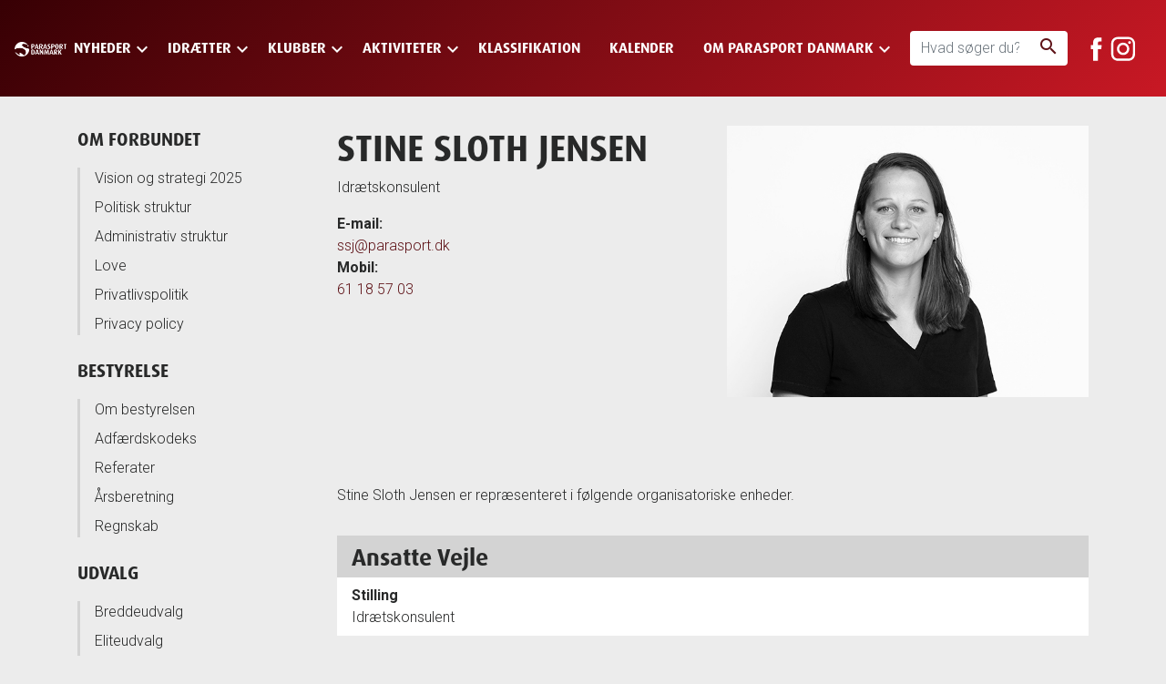

--- FILE ---
content_type: text/html; charset=utf-8
request_url: https://parasport.dk/om-parasport-danmark/kontakt/medarbejdere/stine-sloth-jensen-101970
body_size: 101813
content:


<!DOCTYPE html>
<html class="no-js" lang="da">
<head>
    <meta charset="utf-8" />
    <meta http-equiv="x-ua-compatible" content="ie=edge">
    <meta name="viewport" content="width=device-width, initial-scale=1, shrink-to-fit=no">
    <link rel="dns-prefetch" href="//fonts.googleapis.com" />
        <title>Medarbejdere - parasport.dk</title>
    <meta property="og:title" content="Medarbejdere" />
    <meta property="og:type" content="website" />
    <meta property="og:url" content="https://parasport.dk/om-parasport-danmark/kontakt/medarbejdere/stine-sloth-jensen-101970" />

    <link rel="shortcut icon" href="/favicon.ico">
    <link rel="apple-touch-icon" sizes="76x76" href="/apple-touch-icon.png">
    <link rel="icon" type="image/png" sizes="32x32" href="/favicon-32x32.png">
    <link rel="icon" type="image/png" sizes="16x16" href="/favicon-16x16.png">
    <link rel="manifest" href="/site.webmanifest">
    <link rel="preconnect" href="https://fonts.googleapis.com">
    <link rel="preconnect" href="https://fonts.gstatic.com" crossorigin>
        <link href="https://fonts.googleapis.com/css?family=Material+Icons|Roboto:300,700&display=swap" rel="stylesheet">
    
    <link href="/release.css?v=sBBhQK2BRfPpy3kv-lV8QQ2yz1gjPKBSbM3JiFdsRzA1" rel="stylesheet"/>

        <style>
            .hamburger,.menu-open .nav-wrapper{ background-color:rgb(55, 0, 4); }.header-wrapper {  background: rgb(55, 0, 4);background: -moz-linear-gradient(-45deg, rgb(55, 0, 4) 0%, rgb(199, 24, 36) 99%);background: -webkit-linear-gradient(-45deg, rgb(55, 0, 4) 0%,rgb(199, 24, 36) 99%);background: linear-gradient(135deg, rgb(55, 0, 4) 0%,rgb(199, 24, 36) 99%);filter: progid:DXImageTransform.Microsoft.gradient( startColorstr=&#39;rgb(55, 0, 4)&#39;, endColorstr=&#39;rgb(199, 24, 36)&#39;,GradientType=1 );}
        </style>
        
        <!-- Google Tag Manager -->
        <script>
            (function (w, d, s, l, i) {
                w[l] = w[l] || []; w[l].push({
                    'gtm.start':
                        new Date().getTime(), event: 'gtm.js'
                }); var f = d.getElementsByTagName(s)[0],
                    j = d.createElement(s), dl = l != 'dataLayer' ? '&l=' + l : ''; j.async = true; j.src =
                    'https://www.googletagmanager.com/gtm.js?id=' + i + dl; f.parentNode.insertBefore(j, f);
            })(window, document, 'script', 'dataLayer', 'GTM-PGQQ3BJ');
        </script>
        <!-- End Google Tag Manager -->
    
        <script>
            window.dataLayer = window.dataLayer || [];
            function gtag() { dataLayer.push(arguments); }

            gtag('consent', 'default', {
                'ad_user_data': 'denied',
                'ad_personalization': 'denied',
                'ad_storage': 'denied',
                'analytics_storage': 'denied',
                'wait_for_update': 500,
                'functionality_storage': 'denied',
                'personalization_storage': 'denied',
                'security_storage': 'denied'
            });
        </script>
        <script id="CookieConsent" src="https://policy.app.cookieinformation.com/uc.js" data-culture="DA" data-gcm-version="2.0" type="text/javascript"></script>
</head>
<body>
    <!--[if lte IE 9]>
        <p class="browserupgrade">You are using an <strong>outdated</strong> browser. Please upgrade your browser to improve your experience and security.</p>
    <![endif]-->
    <div class="header-wrapper">
        <header class="header">
                <a href="https://parasport.dk/" class="branding">
                    <img src="/media/1001/logo.png" alt="Parasport Danmark logo hvid.png" />
                </a>
            <a href="#main" class="skip">Skip to main content</a>
            

<div class="nav-wrapper">
    <div role="navigation" aria-label="Main navigation">
        <ul class="list-unstyled nav-main">
                <li class="has-children">
                    <a class="nav-main-link text-ellipsis" href="https://parasport.dk/nyheder/">
                        <span>Nyheder</span><i class="material-icons">keyboard_arrow_down</i>                    </a>
                        <div class="nav-secondary-wrapper">
                            <ul class="nav-secondary container list-unstyled">

                                        <li>
                                            <a class="nav-secondary-link" href="https://parasport.dk/nyheder/pressemeddelelser/">Pressemeddelelser</a>
                                                    <ul class="nav-sub list-unstyled">




                                                            <li class="list-item-wrapper">
                                                                <i class="material-icons">keyboard_arrow_right</i>
                                                                <a class="link nav-sub-link" href="https://parasport.dk/nyheder/pressemeddelelser/her-er-danmarks-fanebaerere/">Her er Danmarks faneb&#230;rere</a>
                                                            </li>
                                                            <li class="list-item-wrapper">
                                                                <i class="material-icons">keyboard_arrow_right</i>
                                                                <a class="link nav-sub-link" href="https://parasport.dk/nyheder/pressemeddelelser/adam-nybo-er-udtaget-til-de-paralympiske-vinterlege-2026/">Adam Nybo er udtaget til de Paralympiske Vinterlege 2026</a>
                                                            </li>
                                                            <li class="list-item-wrapper">
                                                                <i class="material-icons">keyboard_arrow_right</i>
                                                                <a class="link nav-sub-link" href="https://parasport.dk/nyheder/pressemeddelelser/bordtennis-danmark-henter-erfaring-fra-parasportens-elite/">Bordtennis Danmark henter erfaring fra parasportens elite</a>
                                                            </li>
                                                            <li class="list-item-wrapper">
                                                                <i class="material-icons">keyboard_arrow_right</i>
                                                                <a class="link nav-sub-link" href="https://parasport.dk/nyheder/pressemeddelelser/formandens-jule-nytaarshilsen-2025/">Formandens jule- &amp; nyt&#229;rshilsen 2025</a>
                                                            </li>
                                                            <li class="list-item-wrapper">
                                                                <i class="material-icons">keyboard_arrow_right</i>
                                                                <a class="link nav-sub-link" href="https://parasport.dk/nyheder/pressemeddelelser/parasport-danmark-indgaar-historisk-stort-partnerskab-med-jysk/">Parasport Danmark indg&#229;r historisk stort partnerskab med JYSK</a>
                                                            </li>
                                                                                                                    <li class="list-item-wrapper nav-see-all-item">
                                                                <i class="material-icons">keyboard_arrow_right</i>
                                                                <a class="link nav-sub-link" href="https://parasport.dk/nyheder/pressemeddelelser/">
                                                                    Se alle
                                                                </a>
                                                            </li>
                                                    </ul>


                                        </li>
                                        <li>
                                            <a class="nav-secondary-link" href="https://parasport.dk/nyheder/debatindlaeg/">Debatindl&#230;g</a>
                                                    <ul class="nav-sub list-unstyled">




                                                            <li class="list-item-wrapper">
                                                                <i class="material-icons">keyboard_arrow_right</i>
                                                                <a class="link nav-sub-link" href="https://parasport.dk/nyheder/debatindlaeg/vi-skal-fejre-de-idraetsforeninger-der-selv-skaber-rum-og-faellesskaber-for-voksne-mennesker-med-udviklingshandicap/">Vi skal fejre de idr&#230;tsforeninger, der selv skaber rum og f&#230;llesskaber for voksne mennesker med udviklingshandicap</a>
                                                            </li>
                                                            <li class="list-item-wrapper">
                                                                <i class="material-icons">keyboard_arrow_right</i>
                                                                <a class="link nav-sub-link" href="https://parasport.dk/nyheder/debatindlaeg/der-kommer-flere-boern-med-saerlige-udfordringer-vi-skylder-at-give-dem-plads-i-foreningslivet/">Der kommer flere b&#248;rn med s&#230;rlige udfordringer – vi skylder at give dem plads i foreningslivet</a>
                                                            </li>
                                                            <li class="list-item-wrapper">
                                                                <i class="material-icons">keyboard_arrow_right</i>
                                                                <a class="link nav-sub-link" href="https://parasport.dk/nyheder/debatindlaeg/kommunal-spareiver-har-store-konsekvenser-for-idraetsdeltagelsen-blandt-de-svageste-udoevere/">Kommunal spareiver har store konsekvenser for idr&#230;tsdeltagelsen blandt de svageste ud&#248;vere</a>
                                                            </li>
                                                            <li class="list-item-wrapper">
                                                                <i class="material-icons">keyboard_arrow_right</i>
                                                                <a class="link nav-sub-link" href="https://parasport.dk/nyheder/debatindlaeg/idraetten-skal-mindske-den-handicapbetingede-ulighed-i-danskernes-sundhed/">Idr&#230;tten skal mindske den handicapbetingede ulighed i danskernes sundhed</a>
                                                            </li>
                                                            <li class="list-item-wrapper">
                                                                <i class="material-icons">keyboard_arrow_right</i>
                                                                <a class="link nav-sub-link" href="https://parasport.dk/nyheder/debatindlaeg/i-2030-skal-det-vaere-helt-naturligt-for-enhver-klub-at-inkludere-mennesker-med-handicap/">I 2030 skal det v&#230;re helt naturligt for enhver klub at inkludere mennesker med handicap</a>
                                                            </li>
                                                                                                                    <li class="list-item-wrapper nav-see-all-item">
                                                                <i class="material-icons">keyboard_arrow_right</i>
                                                                <a class="link nav-sub-link" href="https://parasport.dk/nyheder/debatindlaeg/">
                                                                    Se alle
                                                                </a>
                                                            </li>
                                                    </ul>


                                        </li>
                                        <li>
                                            <a class="nav-secondary-link" href="https://parasport.dk/nyheder/oevrige-nyheder/">&#216;vrige nyheder</a>
                                                    <ul class="nav-sub list-unstyled">




                                                            <li class="list-item-wrapper">
                                                                <i class="material-icons">keyboard_arrow_right</i>
                                                                <a class="link nav-sub-link" href="https://parasport.dk/nyheder/oevrige-nyheder/region-hovedstaden/">Region Hovedstaden</a>
                                                            </li>
                                                            <li class="list-item-wrapper">
                                                                <i class="material-icons">keyboard_arrow_right</i>
                                                                <a class="link nav-sub-link" href="https://parasport.dk/nyheder/oevrige-nyheder/region-midtjylland/">Region Midtjylland</a>
                                                            </li>
                                                            <li class="list-item-wrapper">
                                                                <i class="material-icons">keyboard_arrow_right</i>
                                                                <a class="link nav-sub-link" href="https://parasport.dk/nyheder/oevrige-nyheder/region-nordjylland/">Region Nordjylland</a>
                                                            </li>
                                                            <li class="list-item-wrapper">
                                                                <i class="material-icons">keyboard_arrow_right</i>
                                                                <a class="link nav-sub-link" href="https://parasport.dk/nyheder/oevrige-nyheder/region-sjaelland/">Region Sj&#230;lland</a>
                                                            </li>
                                                            <li class="list-item-wrapper">
                                                                <i class="material-icons">keyboard_arrow_right</i>
                                                                <a class="link nav-sub-link" href="https://parasport.dk/nyheder/oevrige-nyheder/region-syddanmark/">Region Syddanmark</a>
                                                            </li>
                                                                                                            </ul>


                                        </li>
                                        <li>
                                            <a class="nav-secondary-link" href="https://parasport.dk/nyheder/magasinet-parasport/">Magasinet Parasport</a>
                                                    <ul class="nav-sub list-unstyled">




                                                            <li class="list-item-wrapper">
                                                                <i class="material-icons">keyboard_arrow_right</i>
                                                                <a class="link nav-sub-link" href="https://parasport.dk/nyheder/magasinet-parasport/web-version/">Web-version</a>
                                                            </li>
                                                            <li class="list-item-wrapper">
                                                                <i class="material-icons">keyboard_arrow_right</i>
                                                                <a class="link nav-sub-link" href="https://parasport.dk/nyheder/magasinet-parasport/ipaper/">Ipaper</a>
                                                            </li>
                                                            <li class="list-item-wrapper">
                                                                <i class="material-icons">keyboard_arrow_right</i>
                                                                <a class="link nav-sub-link" href="https://parasport.dk/nyheder/magasinet-parasport/specialudgivelser/">Specialudgivelser</a>
                                                            </li>
                                                                                                            </ul>


                                        </li>
                                        <li>
                                            <a class="nav-secondary-link" href="https://parasport.dk/nyheder/social-vaeg/">Social v&#230;g</a>


                                        </li>
                                        <li>
                                            <a class="nav-secondary-link" href="https://parasport.dk/nyheder/oevrige-udgivelser/">&#216;vrige udgivelser</a>
                                                    <ul class="nav-sub list-unstyled">




                                                            <li class="list-item-wrapper">
                                                                <i class="material-icons">keyboard_arrow_right</i>
                                                                <a class="link nav-sub-link" href="https://parasport.dk/nyheder/oevrige-udgivelser/flyers/">Flyers</a>
                                                            </li>
                                                            <li class="list-item-wrapper">
                                                                <i class="material-icons">keyboard_arrow_right</i>
                                                                <a class="link nav-sub-link" href="https://parasport.dk/nyheder/oevrige-udgivelser/haandboeger/">H&#229;ndb&#248;ger</a>
                                                            </li>
                                                            <li class="list-item-wrapper">
                                                                <i class="material-icons">keyboard_arrow_right</i>
                                                                <a class="link nav-sub-link" href="https://parasport.dk/nyheder/oevrige-udgivelser/pjecer-og-foldere/">Pjecer og foldere</a>
                                                            </li>
                                                            <li class="list-item-wrapper">
                                                                <i class="material-icons">keyboard_arrow_right</i>
                                                                <a class="link nav-sub-link" href="https://parasport.dk/nyheder/oevrige-udgivelser/traeningsmanualer/">Tr&#230;ningsmanualer</a>
                                                            </li>
                                                                                                            </ul>


                                        </li>
                            </ul>
                        </div>

                </li>
                <li class="has-children">
                    <a class="nav-main-link text-ellipsis" href="https://parasport.dk/idraetter/">
                        <span>Idr&#230;tter</span><i class="material-icons">keyboard_arrow_down</i>                    </a>
                        <div class="nav-secondary-wrapper">
                            <ul class="nav-secondary container list-unstyled">
                                    <li class="landing-page-link-item">
                                        <a class="nav-secondary-link" href="https://parasport.dk/idraetter/">
                                            <span>Alle Idr&#230;tter</span>
                                        </a>
                                    </li>

                                    <li class="nav-sports">
                                        <ul class="nav-sub nav-sub-sports list-unstyled">
                                                <li class="list-item-wrapper">
                                                    <i class="material-icons">keyboard_arrow_right</i>
                                                    <a class="link nav-sub-link" href="https://parasport.dk/idraetter/atletik-inkl-frame-running/">Atletik inkl. Frame Running</a>
                                                </li>
                                                <li class="list-item-wrapper">
                                                    <i class="material-icons">keyboard_arrow_right</i>
                                                    <a class="link nav-sub-link" href="https://parasport.dk/idraetter/badminton/">Badminton</a>
                                                </li>
                                                <li class="list-item-wrapper">
                                                    <i class="material-icons">keyboard_arrow_right</i>
                                                    <a class="link nav-sub-link" href="https://parasport.dk/idraetter/boccia/">Boccia</a>
                                                </li>
                                                <li class="list-item-wrapper">
                                                    <i class="material-icons">keyboard_arrow_right</i>
                                                    <a class="link nav-sub-link" href="https://parasport.dk/idraetter/bordtennis/">Bordtennis</a>
                                                </li>
                                                <li class="list-item-wrapper">
                                                    <i class="material-icons">keyboard_arrow_right</i>
                                                    <a class="link nav-sub-link" href="https://parasport.dk/idraetter/bowling/">Bowling</a>
                                                </li>
                                                <li class="list-item-wrapper">
                                                    <i class="material-icons">keyboard_arrow_right</i>
                                                    <a class="link nav-sub-link" href="https://parasport.dk/idraetter/cykling/">Cykling</a>
                                                </li>
                                                <li class="list-item-wrapper">
                                                    <i class="material-icons">keyboard_arrow_right</i>
                                                    <a class="link nav-sub-link" href="https://parasport.dk/idraetter/el-hockey/">El-hockey</a>
                                                </li>
                                                <li class="list-item-wrapper">
                                                    <i class="material-icons">keyboard_arrow_right</i>
                                                    <a class="link nav-sub-link" href="https://parasport.dk/idraetter/floorball/">Floorball</a>
                                                </li>
                                                <li class="list-item-wrapper">
                                                    <i class="material-icons">keyboard_arrow_right</i>
                                                    <a class="link nav-sub-link" href="https://parasport.dk/idraetter/fodbold/">Fodbold</a>
                                                </li>
                                                <li class="list-item-wrapper">
                                                    <i class="material-icons">keyboard_arrow_right</i>
                                                    <a class="link nav-sub-link" href="https://parasport.dk/idraetter/goalball/">Goalball</a>
                                                </li>
                                                <li class="list-item-wrapper">
                                                    <i class="material-icons">keyboard_arrow_right</i>
                                                    <a class="link nav-sub-link" href="https://parasport.dk/idraetter/golf/">Golf</a>
                                                </li>
                                                <li class="list-item-wrapper">
                                                    <i class="material-icons">keyboard_arrow_right</i>
                                                    <a class="link nav-sub-link" href="https://parasport.dk/idraetter/gymnastik/">Gymnastik</a>
                                                </li>
                                                <li class="list-item-wrapper">
                                                    <i class="material-icons">keyboard_arrow_right</i>
                                                    <a class="link nav-sub-link" href="https://parasport.dk/idraetter/hal-hockey/">Hal-hockey</a>
                                                </li>
                                                <li class="list-item-wrapper">
                                                    <i class="material-icons">keyboard_arrow_right</i>
                                                    <a class="link nav-sub-link" href="https://parasport.dk/idraetter/haandbold/">H&#229;ndbold</a>
                                                </li>
                                                <li class="list-item-wrapper">
                                                    <i class="material-icons">keyboard_arrow_right</i>
                                                    <a class="link nav-sub-link" href="https://parasport.dk/idraetter/kajak/">Kajak</a>
                                                </li>
                                                <li class="list-item-wrapper">
                                                    <i class="material-icons">keyboard_arrow_right</i>
                                                    <a class="link nav-sub-link" href="https://parasport.dk/idraetter/kunstskoejteloeb/">Kunstsk&#248;jtel&#248;b</a>
                                                </li>
                                                <li class="list-item-wrapper">
                                                    <i class="material-icons">keyboard_arrow_right</i>
                                                    <a class="link nav-sub-link" href="https://parasport.dk/idraetter/koerestolsbasketball/">K&#248;restolsbasketball</a>
                                                </li>
                                                <li class="list-item-wrapper">
                                                    <i class="material-icons">keyboard_arrow_right</i>
                                                    <a class="link nav-sub-link" href="https://parasport.dk/idraetter/koerestolscurling/">K&#248;restolscurling</a>
                                                </li>
                                                <li class="list-item-wrapper">
                                                    <i class="material-icons">keyboard_arrow_right</i>
                                                    <a class="link nav-sub-link" href="https://parasport.dk/idraetter/koerestolsrugby/">K&#248;restolsrugby</a>
                                                </li>
                                                <li class="list-item-wrapper">
                                                    <i class="material-icons">keyboard_arrow_right</i>
                                                    <a class="link nav-sub-link" href="https://parasport.dk/idraetter/koerestolstennis/">K&#248;restolstennis</a>
                                                </li>
                                                <li class="list-item-wrapper">
                                                    <i class="material-icons">keyboard_arrow_right</i>
                                                    <a class="link nav-sub-link" href="https://parasport.dk/idraetter/powerchair-floorball/">Powerchair Floorball</a>
                                                </li>
                                                <li class="list-item-wrapper">
                                                    <i class="material-icons">keyboard_arrow_right</i>
                                                    <a class="link nav-sub-link" href="https://parasport.dk/idraetter/powerchair-football/">Powerchair Football</a>
                                                </li>
                                                <li class="list-item-wrapper">
                                                    <i class="material-icons">keyboard_arrow_right</i>
                                                    <a class="link nav-sub-link" href="https://parasport.dk/idraetter/praecisionsorientering/">Pr&#230;cisionsorientering</a>
                                                </li>
                                                <li class="list-item-wrapper">
                                                    <i class="material-icons">keyboard_arrow_right</i>
                                                    <a class="link nav-sub-link" href="https://parasport.dk/idraetter/ridning/">Ridning</a>
                                                </li>
                                                <li class="list-item-wrapper">
                                                    <i class="material-icons">keyboard_arrow_right</i>
                                                    <a class="link nav-sub-link" href="https://parasport.dk/idraetter/rosport/">Rosport</a>
                                                </li>
                                                <li class="list-item-wrapper">
                                                    <i class="material-icons">keyboard_arrow_right</i>
                                                    <a class="link nav-sub-link" href="https://parasport.dk/idraetter/sejlsport/">Sejlsport</a>
                                                </li>
                                                <li class="list-item-wrapper">
                                                    <i class="material-icons">keyboard_arrow_right</i>
                                                    <a class="link nav-sub-link" href="https://parasport.dk/idraetter/showdown/">Showdown</a>
                                                </li>
                                                <li class="list-item-wrapper">
                                                    <i class="material-icons">keyboard_arrow_right</i>
                                                    <a class="link nav-sub-link" href="https://parasport.dk/idraetter/skisport/">Skisport</a>
                                                </li>
                                                <li class="list-item-wrapper">
                                                    <i class="material-icons">keyboard_arrow_right</i>
                                                    <a class="link nav-sub-link" href="https://parasport.dk/idraetter/skydning/">Skydning</a>
                                                </li>
                                                <li class="list-item-wrapper">
                                                    <i class="material-icons">keyboard_arrow_right</i>
                                                    <a class="link nav-sub-link" href="https://parasport.dk/idraetter/svoemning/">Sv&#248;mning</a>
                                                </li>
                                                <li class="list-item-wrapper">
                                                    <i class="material-icons">keyboard_arrow_right</i>
                                                    <a class="link nav-sub-link" href="https://parasport.dk/idraetter/taekwondo/">Taekwondo</a>
                                                </li>
                                                <li class="list-item-wrapper">
                                                    <i class="material-icons">keyboard_arrow_right</i>
                                                    <a class="link nav-sub-link" href="https://parasport.dk/idraetter/triatlon/">Triatlon</a>
                                                </li>
                                                <li class="list-item-wrapper">
                                                    <i class="material-icons">keyboard_arrow_right</i>
                                                    <a class="link nav-sub-link" href="https://parasport.dk/idraetter/oevrige-idraetter/">&#216;vrige idr&#230;tter</a>
                                                </li>
                                        </ul>
                                    </li>
                            </ul>
                        </div>

                </li>
                <li class="has-children">
                    <a class="nav-main-link text-ellipsis" href="https://parasport.dk/klubber/">
                        <span>Klubber</span><i class="material-icons">keyboard_arrow_down</i>                    </a>
                        <div class="nav-secondary-wrapper">
                            <ul class="nav-secondary container list-unstyled">

                                        <li>
                                            <a class="nav-secondary-link" href="https://parasport.dk/klubber/klubsoegning/">Klubs&#248;gning</a>


                                        </li>
                                        <li>
                                            <a class="nav-secondary-link" href="https://parasport.dk/klubber/redskaber/">Redskaber</a>
                                                    <ul class="nav-sub list-unstyled">




                                                            <li class="list-item-wrapper">
                                                                <i class="material-icons">keyboard_arrow_right</i>
                                                                <a class="link nav-sub-link" href="https://parasport.dk/klubber/redskaber/ny-i-parasporten/">Ny i parasporten</a>
                                                            </li>
                                                            <li class="list-item-wrapper">
                                                                <i class="material-icons">keyboard_arrow_right</i>
                                                                <a class="link nav-sub-link" href="https://parasport.dk/klubber/redskaber/solsikke-klubpakken/">Solsikke-Klubpakken</a>
                                                            </li>
                                                            <li class="list-item-wrapper">
                                                                <i class="material-icons">keyboard_arrow_right</i>
                                                                <a class="link nav-sub-link" href="https://parasport.dk/klubber/redskaber/indberetning-af-medlemstal/">Indberetning af medlemstal</a>
                                                            </li>
                                                            <li class="list-item-wrapper">
                                                                <i class="material-icons">keyboard_arrow_right</i>
                                                                <a class="link nav-sub-link" href="https://parasport.dk/klubber/redskaber/medlemskab/">Medlemskab</a>
                                                            </li>
                                                            <li class="list-item-wrapper">
                                                                <i class="material-icons">keyboard_arrow_right</i>
                                                                <a class="link nav-sub-link" href="https://parasport.dk/klubber/redskaber/afregning-af-koersel-og-udlaeg/">Afregning af k&#248;rsel og udl&#230;g</a>
                                                            </li>
                                                                                                                    <li class="list-item-wrapper nav-see-all-item">
                                                                <i class="material-icons">keyboard_arrow_right</i>
                                                                <a class="link nav-sub-link" href="https://parasport.dk/klubber/redskaber/">
                                                                    Se alle
                                                                </a>
                                                            </li>
                                                    </ul>


                                        </li>
                                        <li>
                                            <a class="nav-secondary-link" href="https://parasport.dk/klubber/stoette/">St&#248;tte</a>
                                                    <ul class="nav-sub list-unstyled">




                                                            <li class="list-item-wrapper">
                                                                <i class="material-icons">keyboard_arrow_right</i>
                                                                <a class="link nav-sub-link" href="https://parasport.dk/klubber/stoette/fonde-og-legater/">Fonde og legater</a>
                                                            </li>
                                                            <li class="list-item-wrapper">
                                                                <i class="material-icons">keyboard_arrow_right</i>
                                                                <a class="link nav-sub-link" href="https://parasport.dk/klubber/stoette/kommunal-stoette/">Kommunal st&#248;tte</a>
                                                            </li>
                                                            <li class="list-item-wrapper">
                                                                <i class="material-icons">keyboard_arrow_right</i>
                                                                <a class="link nav-sub-link" href="https://parasport.dk/klubber/stoette/jysk-aktivitetspulje/">JYSK Aktivitetspulje</a>
                                                            </li>
                                                            <li class="list-item-wrapper">
                                                                <i class="material-icons">keyboard_arrow_right</i>
                                                                <a class="link nav-sub-link" href="https://parasport.dk/klubber/stoette/folkeoplysningslovens-44/">Folkeoplysningslovens &#167;44</a>
                                                            </li>
                                                                                                            </ul>


                                        </li>
                                        <li>
                                            <a class="nav-secondary-link" href="https://parasport.dk/klubber/tilbud/">Tilbud</a>
                                                    <ul class="nav-sub list-unstyled">




                                                            <li class="list-item-wrapper">
                                                                <i class="material-icons">keyboard_arrow_right</i>
                                                                <a class="link nav-sub-link" href="https://parasport.dk/klubber/tilbud/overnat-hos-scandic-og-stoet-parasporten/">Overnat hos Scandic og st&#248;t parasporten</a>
                                                            </li>
                                                                                                            </ul>


                                        </li>
                                        <li>
                                            <a class="nav-secondary-link" href="https://parasport.dk/klubber/klublogin/">Klublogin</a>


                                        </li>
                            </ul>
                        </div>

                </li>
                <li class="has-children">
                    <a class="nav-main-link text-ellipsis" href="https://parasport.dk/aktiviteter/">
                        <span>Aktiviteter</span><i class="material-icons">keyboard_arrow_down</i>                    </a>
                        <div class="nav-secondary-wrapper">
                            <ul class="nav-secondary container list-unstyled">
                                    <li class="landing-page-link-item">
                                        <a class="nav-secondary-link" href="https://parasport.dk/aktiviteter/">
                                            <span>Alle Aktiviteter</span>
                                        </a>
                                    </li>

                                        <li>
                                            <a class="nav-secondary-link" href="https://parasport.dk/aktiviteter/boern-unge/">B&#248;rn &amp; Unge</a>
                                                    <ul class="nav-sub list-unstyled">




                                                            <li class="list-item-wrapper">
                                                                <i class="material-icons">keyboard_arrow_right</i>
                                                                <a class="link nav-sub-link" href="https://parasport.dk/aktiviteter/boern-unge/rising-stars/">Rising Stars</a>
                                                            </li>
                                                            <li class="list-item-wrapper">
                                                                <i class="material-icons">keyboard_arrow_right</i>
                                                                <a class="link nav-sub-link" href="https://parasport.dk/aktiviteter/boern-unge/tumbling-stars/">Tumbling Stars</a>
                                                            </li>
                                                            <li class="list-item-wrapper">
                                                                <i class="material-icons">keyboard_arrow_right</i>
                                                                <a class="link nav-sub-link" href="https://parasport.dk/aktiviteter/boern-unge/en-del-af-holdet/">En del af holdet</a>
                                                            </li>
                                                            <li class="list-item-wrapper">
                                                                <i class="material-icons">keyboard_arrow_right</i>
                                                                <a class="link nav-sub-link" href="https://parasport.dk/aktiviteter/boern-unge/skolefodboldstaevne/">Skolefodboldst&#230;vne</a>
                                                            </li>
                                                            <li class="list-item-wrapper">
                                                                <i class="material-icons">keyboard_arrow_right</i>
                                                                <a class="link nav-sub-link" href="https://parasport.dk/aktiviteter/boern-unge/frame-ex-flere-muligheder-for-boern-og-unge-med-funktionsnedsaettelser/">FRAME-EX – flere muligheder for b&#248;rn og unge med funktionsneds&#230;ttelser!</a>
                                                            </li>
                                                                                                                    <li class="list-item-wrapper nav-see-all-item">
                                                                <i class="material-icons">keyboard_arrow_right</i>
                                                                <a class="link nav-sub-link" href="https://parasport.dk/aktiviteter/boern-unge/">
                                                                    Se alle
                                                                </a>
                                                            </li>
                                                    </ul>


                                        </li>
                                        <li>
                                            <a class="nav-secondary-link" href="https://parasport.dk/aktiviteter/special-olympics/">Special Olympics</a>
                                                    <ul class="nav-sub list-unstyled">




                                                            <li class="list-item-wrapper">
                                                                <i class="material-icons">keyboard_arrow_right</i>
                                                                <a class="link nav-sub-link" href="https://parasport.dk/aktiviteter/special-olympics/special-olympics-danmark/">Special Olympics Danmark</a>
                                                            </li>
                                                            <li class="list-item-wrapper">
                                                                <i class="material-icons">keyboard_arrow_right</i>
                                                                <a class="link nav-sub-link" href="https://parasport.dk/aktiviteter/special-olympics/idraetsfestival/">Idr&#230;tsfestival</a>
                                                            </li>
                                                            <li class="list-item-wrapper">
                                                                <i class="material-icons">keyboard_arrow_right</i>
                                                                <a class="link nav-sub-link" href="https://parasport.dk/aktiviteter/special-olympics/healthy-athletes/">Healthy Athletes</a>
                                                            </li>
                                                            <li class="list-item-wrapper">
                                                                <i class="material-icons">keyboard_arrow_right</i>
                                                                <a class="link nav-sub-link" href="https://parasport.dk/aktiviteter/special-olympics/world-games/">World Games</a>
                                                            </li>
                                                            <li class="list-item-wrapper">
                                                                <i class="material-icons">keyboard_arrow_right</i>
                                                                <a class="link nav-sub-link" href="https://parasport.dk/aktiviteter/special-olympics/staevner/">St&#230;vner</a>
                                                            </li>
                                                                                                                    <li class="list-item-wrapper nav-see-all-item">
                                                                <i class="material-icons">keyboard_arrow_right</i>
                                                                <a class="link nav-sub-link" href="https://parasport.dk/aktiviteter/special-olympics/">
                                                                    Se alle
                                                                </a>
                                                            </li>
                                                    </ul>


                                        </li>
                                        <li>
                                            <a class="nav-secondary-link" href="https://parasport.dk/aktiviteter/elite-events/">Elite &amp; Events</a>
                                                    <ul class="nav-sub list-unstyled">




                                                            <li class="list-item-wrapper">
                                                                <i class="material-icons">keyboard_arrow_right</i>
                                                                <a class="link nav-sub-link" href="https://parasport.dk/aktiviteter/elite-events/de-paralympiske-lege/">De Paralympiske Lege</a>
                                                            </li>
                                                            <li class="list-item-wrapper">
                                                                <i class="material-icons">keyboard_arrow_right</i>
                                                                <a class="link nav-sub-link" href="https://parasport.dk/aktiviteter/elite-events/virtus/">Virtus</a>
                                                            </li>
                                                            <li class="list-item-wrapper">
                                                                <i class="material-icons">keyboard_arrow_right</i>
                                                                <a class="link nav-sub-link" href="https://parasport.dk/aktiviteter/elite-events/pressalit-sports-academy/">Pressalit Sports Academy</a>
                                                            </li>
                                                            <li class="list-item-wrapper">
                                                                <i class="material-icons">keyboard_arrow_right</i>
                                                                <a class="link nav-sub-link" href="https://parasport.dk/aktiviteter/elite-events/jysk-s-bring-dedication-legat/">JYSK&#39;s &quot;Bring Dedication&quot;-legat</a>
                                                            </li>
                                                            <li class="list-item-wrapper">
                                                                <i class="material-icons">keyboard_arrow_right</i>
                                                                <a class="link nav-sub-link" href="https://parasport.dk/aktiviteter/elite-events/em-i-powerchair-hockey-2024/">EM i Powerchair Hockey 2024</a>
                                                            </li>
                                                                                                                    <li class="list-item-wrapper nav-see-all-item">
                                                                <i class="material-icons">keyboard_arrow_right</i>
                                                                <a class="link nav-sub-link" href="https://parasport.dk/aktiviteter/elite-events/">
                                                                    Se alle
                                                                </a>
                                                            </li>
                                                    </ul>


                                        </li>
                                        <li>
                                            <a class="nav-secondary-link" href="https://parasport.dk/aktiviteter/uddannelse/">Uddannelse</a>
                                                    <ul class="nav-sub list-unstyled">




                                                            <li class="list-item-wrapper">
                                                                <i class="material-icons">keyboard_arrow_right</i>
                                                                <a class="link nav-sub-link" href="https://parasport.dk/aktiviteter/uddannelse/kurser-for-traenere-og-ledere/">Kurser for tr&#230;nere og ledere</a>
                                                            </li>
                                                            <li class="list-item-wrapper">
                                                                <i class="material-icons">keyboard_arrow_right</i>
                                                                <a class="link nav-sub-link" href="https://parasport.dk/aktiviteter/uddannelse/onlinekurser/">Onlinekurser</a>
                                                            </li>
                                                            <li class="list-item-wrapper">
                                                                <i class="material-icons">keyboard_arrow_right</i>
                                                                <a class="link nav-sub-link" href="https://parasport.dk/aktiviteter/uddannelse/idraetscertificering/">Idr&#230;tscertificering</a>
                                                            </li>
                                                            <li class="list-item-wrapper">
                                                                <i class="material-icons">keyboard_arrow_right</i>
                                                                <a class="link nav-sub-link" href="https://parasport.dk/aktiviteter/uddannelse/idraetsambassadoer/">Idr&#230;tsambassad&#248;r</a>
                                                            </li>
                                                            <li class="list-item-wrapper">
                                                                <i class="material-icons">keyboard_arrow_right</i>
                                                                <a class="link nav-sub-link" href="https://parasport.dk/aktiviteter/uddannelse/underviserkorps/">Underviserkorps</a>
                                                            </li>
                                                                                                                    <li class="list-item-wrapper nav-see-all-item">
                                                                <i class="material-icons">keyboard_arrow_right</i>
                                                                <a class="link nav-sub-link" href="https://parasport.dk/aktiviteter/uddannelse/">
                                                                    Se alle
                                                                </a>
                                                            </li>
                                                    </ul>


                                        </li>
                                        <li>
                                            <a class="nav-secondary-link" href="https://parasport.dk/aktiviteter/oevrige-aktiviteter/">&#216;vrige aktiviteter</a>
                                                    <ul class="nav-sub list-unstyled">




                                                            <li class="list-item-wrapper">
                                                                <i class="material-icons">keyboard_arrow_right</i>
                                                                <a class="link nav-sub-link" href="https://parasport.dk/aktiviteter/oevrige-aktiviteter/den-gode-oplevelse/">Den Gode Oplevelse</a>
                                                            </li>
                                                            <li class="list-item-wrapper">
                                                                <i class="material-icons">keyboard_arrow_right</i>
                                                                <a class="link nav-sub-link" href="https://parasport.dk/aktiviteter/oevrige-aktiviteter/ildsjaeleprisen/">Ildsj&#230;leprisen</a>
                                                            </li>
                                                            <li class="list-item-wrapper">
                                                                <i class="material-icons">keyboard_arrow_right</i>
                                                                <a class="link nav-sub-link" href="https://parasport.dk/aktiviteter/oevrige-aktiviteter/sommerhoejskole-med-parasport/">Sommerh&#248;jskole med parasport</a>
                                                            </li>
                                                            <li class="list-item-wrapper">
                                                                <i class="material-icons">keyboard_arrow_right</i>
                                                                <a class="link nav-sub-link" href="https://parasport.dk/aktiviteter/oevrige-aktiviteter/firmaevents-med-parasport/">Firmaevents med parasport</a>
                                                            </li>
                                                            <li class="list-item-wrapper">
                                                                <i class="material-icons">keyboard_arrow_right</i>
                                                                <a class="link nav-sub-link" href="https://parasport.dk/aktiviteter/oevrige-aktiviteter/50-aars-jubilaeum-i-parasport-danmark/">50 &#229;rs-jubil&#230;um i Parasport Danmark</a>
                                                            </li>
                                                                                                                    <li class="list-item-wrapper nav-see-all-item">
                                                                <i class="material-icons">keyboard_arrow_right</i>
                                                                <a class="link nav-sub-link" href="https://parasport.dk/aktiviteter/oevrige-aktiviteter/">
                                                                    Se alle
                                                                </a>
                                                            </li>
                                                    </ul>


                                        </li>
                                        <li>
                                            <a class="nav-secondary-link" href="https://parasport.dk/aktiviteter/springbraettet-del-din-projektide/">Springbr&#230;ttet: Del din projektid&#233;</a>
                                                    <ul class="nav-sub list-unstyled">




                                                            <li class="list-item-wrapper">
                                                                <i class="material-icons">keyboard_arrow_right</i>
                                                                <a class="link nav-sub-link" href="https://parasport.dk/aktiviteter/springbraettet-del-din-projektide/springbraettet-del-din-projektide/">Springbr&#230;ttet: Del din projektid&#233;</a>
                                                            </li>
                                                                                                            </ul>


                                        </li>
                            </ul>
                        </div>

                </li>
                <li class="">
                    <a class="nav-main-link text-ellipsis" href="https://parasport.dk/klassifikation/">
                        <span>Klassifikation</span>                    </a>

                </li>
                <li class="">
                    <a class="nav-main-link text-ellipsis" href="https://parasport.dk/kalender/">
                        <span>Kalender</span>                    </a>

                </li>
                <li class="has-children">
                    <a class="nav-main-link text-ellipsis" href="https://parasport.dk/om-parasport-danmark/">
                        <span>Om Parasport Danmark</span><i class="material-icons">keyboard_arrow_down</i>                    </a>
                        <div class="nav-secondary-wrapper">
                            <ul class="nav-secondary container list-unstyled">

                                        <li>
                                            <a class="nav-secondary-link" href="https://parasport.dk/om-parasport-danmark/om-forbundet/">Om forbundet</a>
                                                    <ul class="nav-sub list-unstyled">




                                                            <li class="list-item-wrapper">
                                                                <i class="material-icons">keyboard_arrow_right</i>
                                                                <a class="link nav-sub-link" href="https://parasport.dk/om-parasport-danmark/om-forbundet/vision-og-strategi-2025/">Vision og strategi 2025</a>
                                                            </li>
                                                            <li class="list-item-wrapper">
                                                                <i class="material-icons">keyboard_arrow_right</i>
                                                                <a class="link nav-sub-link" href="https://parasport.dk/om-parasport-danmark/om-forbundet/politisk-struktur/">Politisk struktur</a>
                                                            </li>
                                                            <li class="list-item-wrapper">
                                                                <i class="material-icons">keyboard_arrow_right</i>
                                                                <a class="link nav-sub-link" href="https://parasport.dk/om-parasport-danmark/om-forbundet/administrativ-struktur/">Administrativ struktur</a>
                                                            </li>
                                                            <li class="list-item-wrapper">
                                                                <i class="material-icons">keyboard_arrow_right</i>
                                                                <a class="link nav-sub-link" href="https://parasport.dk/om-parasport-danmark/om-forbundet/love/">Love</a>
                                                            </li>
                                                            <li class="list-item-wrapper">
                                                                <i class="material-icons">keyboard_arrow_right</i>
                                                                <a class="link nav-sub-link" href="https://parasport.dk/om-parasport-danmark/om-forbundet/privatlivspolitik/">Privatlivspolitik</a>
                                                            </li>
                                                                                                                    <li class="list-item-wrapper nav-see-all-item">
                                                                <i class="material-icons">keyboard_arrow_right</i>
                                                                <a class="link nav-sub-link" href="https://parasport.dk/om-parasport-danmark/om-forbundet/">
                                                                    Se alle
                                                                </a>
                                                            </li>
                                                    </ul>


                                        </li>
                                        <li>
                                            <a class="nav-secondary-link" href="https://parasport.dk/om-parasport-danmark/bestyrelse/">Bestyrelse</a>
                                                    <ul class="nav-sub list-unstyled">




                                                            <li class="list-item-wrapper">
                                                                <i class="material-icons">keyboard_arrow_right</i>
                                                                <a class="link nav-sub-link" href="https://parasport.dk/om-parasport-danmark/bestyrelse/om-bestyrelsen/">Om bestyrelsen</a>
                                                            </li>
                                                            <li class="list-item-wrapper">
                                                                <i class="material-icons">keyboard_arrow_right</i>
                                                                <a class="link nav-sub-link" href="https://parasport.dk/om-parasport-danmark/bestyrelse/adfaerdskodeks/">Adf&#230;rdskodeks</a>
                                                            </li>
                                                            <li class="list-item-wrapper">
                                                                <i class="material-icons">keyboard_arrow_right</i>
                                                                <a class="link nav-sub-link" href="https://parasport.dk/om-parasport-danmark/bestyrelse/referater/">Referater</a>
                                                            </li>
                                                            <li class="list-item-wrapper">
                                                                <i class="material-icons">keyboard_arrow_right</i>
                                                                <a class="link nav-sub-link" href="https://parasport.dk/om-parasport-danmark/bestyrelse/aarsberetning/">&#197;rsberetning</a>
                                                            </li>
                                                            <li class="list-item-wrapper">
                                                                <i class="material-icons">keyboard_arrow_right</i>
                                                                <a class="link nav-sub-link" href="https://parasport.dk/om-parasport-danmark/bestyrelse/regnskab/">Regnskab</a>
                                                            </li>
                                                                                                            </ul>


                                        </li>
                                        <li>
                                            <a class="nav-secondary-link" href="https://parasport.dk/om-parasport-danmark/udvalg/">Udvalg</a>
                                                    <ul class="nav-sub list-unstyled">




                                                            <li class="list-item-wrapper">
                                                                <i class="material-icons">keyboard_arrow_right</i>
                                                                <a class="link nav-sub-link" href="https://parasport.dk/om-parasport-danmark/udvalg/breddeudvalg/">Breddeudvalg</a>
                                                            </li>
                                                            <li class="list-item-wrapper">
                                                                <i class="material-icons">keyboard_arrow_right</i>
                                                                <a class="link nav-sub-link" href="https://parasport.dk/om-parasport-danmark/udvalg/eliteudvalg/">Eliteudvalg</a>
                                                            </li>
                                                            <li class="list-item-wrapper">
                                                                <i class="material-icons">keyboard_arrow_right</i>
                                                                <a class="link nav-sub-link" href="https://parasport.dk/om-parasport-danmark/udvalg/udviklingsudvalg/">Udviklingsudvalg</a>
                                                            </li>
                                                            <li class="list-item-wrapper">
                                                                <i class="material-icons">keyboard_arrow_right</i>
                                                                <a class="link nav-sub-link" href="https://parasport.dk/om-parasport-danmark/udvalg/medicinsk-udvalg/">Medicinsk udvalg</a>
                                                            </li>
                                                            <li class="list-item-wrapper">
                                                                <i class="material-icons">keyboard_arrow_right</i>
                                                                <a class="link nav-sub-link" href="https://parasport.dk/om-parasport-danmark/udvalg/udvalg-for-globalt-samarbejde/">Udvalg for globalt samarbejde</a>
                                                            </li>
                                                                                                                    <li class="list-item-wrapper nav-see-all-item">
                                                                <i class="material-icons">keyboard_arrow_right</i>
                                                                <a class="link nav-sub-link" href="https://parasport.dk/om-parasport-danmark/udvalg/">
                                                                    Se alle
                                                                </a>
                                                            </li>
                                                    </ul>


                                        </li>
                                        <li>
                                            <a class="nav-secondary-link" href="https://parasport.dk/om-parasport-danmark/partnerskaber-og-stoette/">Partnerskaber og st&#248;tte</a>
                                                    <ul class="nav-sub list-unstyled">




                                                            <li class="list-item-wrapper">
                                                                <i class="material-icons">keyboard_arrow_right</i>
                                                                <a class="link nav-sub-link" href="https://parasport.dk/om-parasport-danmark/partnerskaber-og-stoette/toppartnerskab/">Toppartnerskab</a>
                                                            </li>
                                                            <li class="list-item-wrapper">
                                                                <i class="material-icons">keyboard_arrow_right</i>
                                                                <a class="link nav-sub-link" href="https://parasport.dk/om-parasport-danmark/partnerskaber-og-stoette/partnerskab/">Partnerskab</a>
                                                            </li>
                                                            <li class="list-item-wrapper">
                                                                <i class="material-icons">keyboard_arrow_right</i>
                                                                <a class="link nav-sub-link" href="https://parasport.dk/om-parasport-danmark/partnerskaber-og-stoette/team-parasport/">Team Parasport</a>
                                                            </li>
                                                            <li class="list-item-wrapper">
                                                                <i class="material-icons">keyboard_arrow_right</i>
                                                                <a class="link nav-sub-link" href="https://parasport.dk/om-parasport-danmark/partnerskaber-og-stoette/stoetteaktier-mod-la28/">St&#248;tteaktier mod LA28</a>
                                                            </li>
                                                            <li class="list-item-wrapper">
                                                                <i class="material-icons">keyboard_arrow_right</i>
                                                                <a class="link nav-sub-link" href="https://parasport.dk/om-parasport-danmark/partnerskaber-og-stoette/arv-og-gaver/">Arv og gaver</a>
                                                            </li>
                                                                                                            </ul>


                                        </li>
                                        <li>
                                            <a class="nav-secondary-link" href="https://parasport.dk/om-parasport-danmark/job-i-parasporten/">Job i parasporten</a>
                                                    <ul class="nav-sub list-unstyled">




                                                            <li class="list-item-wrapper">
                                                                <i class="material-icons">keyboard_arrow_right</i>
                                                                <a class="link nav-sub-link" href="https://parasport.dk/om-parasport-danmark/job-i-parasporten/ledige-stillinger/">Ledige stillinger</a>
                                                            </li>
                                                            <li class="list-item-wrapper">
                                                                <i class="material-icons">keyboard_arrow_right</i>
                                                                <a class="link nav-sub-link" href="https://parasport.dk/om-parasport-danmark/job-i-parasporten/persondatahaandtering-i-forbindelse-med-din-jobansoegning/">Persondatah&#229;ndtering i forbindelse med din jobans&#248;gning</a>
                                                            </li>
                                                                                                            </ul>


                                        </li>
                                        <li>
                                            <a class="nav-secondary-link" href="https://parasport.dk/om-parasport-danmark/kontakt/">Kontakt</a>
                                                    <ul class="nav-sub list-unstyled">




                                                            <li class="list-item-wrapper">
                                                                <i class="material-icons">keyboard_arrow_right</i>
                                                                <a class="link nav-sub-link" href="https://parasport.dk/om-parasport-danmark/kontakt/medarbejdere/">Medarbejdere</a>
                                                            </li>
                                                            <li class="list-item-wrapper">
                                                                <i class="material-icons">keyboard_arrow_right</i>
                                                                <a class="link nav-sub-link" href="https://parasport.dk/om-parasport-danmark/kontakt/bestyrelsen/">Bestyrelsen</a>
                                                            </li>
                                                                                                            </ul>


                                        </li>
                            </ul>
                        </div>

                </li>
        </ul>
    </div>
        <div role="search" class="search-wrapper">
            <div class="input-group">
                <input type="text" class="form-control nav-search-text" placeholder="Hvad s&#248;ger du?" aria-label="Hvad s&#248;ger du?" />
                <div class="input-group-append">
                    <button data-url="https://parasport.dk/soegning/" type="submit" class="btn nav-search-submit"><i class="material-icons">search</i></button>
                </div>
            </div>
        </div>

        <div class="social-media-nav-wrapper">
                <a class="social-icon facebook-nav" href="https://www.facebook.com/parasportdk" target="_blank" rel="noopener"></a>
                            <a class="social-icon instagram-nav" href="https://www.instagram.com/parasportdanmark/" target="_blank" rel="noopener"></a>
        </div>


</div>
<div class="mobile-nav-wrapper">
        <a class="mobile-search" href="/soegning/"><i class="material-icons">search</i></a>
    <button class="hamburger hamburger--squeeze" type="button" aria-label="Åben menu">
        <span class="hamburger-box">
            <span class="hamburger-inner"></span>
        </span>
    </button>
</div>
        </header>
    </div>
    <main id="main" class="body-content">
        




<div class="page page-contact-details container">

    <div class="content-row row">
        <div class="page-menu col-md-3">
            

<aside class="left-nav-wrapper">
    <div role="navigation" aria-label="Left navigation">
        <ul class="list-unstyled left-nav-main">
                <li class="">
                    <a class="nav-main-link" href="https://parasport.dk/om-parasport-danmark/om-forbundet/">Om forbundet</a>
                        <div class="left-nav-secondary-wrapper">
                            <ul class="left-nav-secondary container list-unstyled">

                                    <li class="">
                                        <a class="left-nav-secondary-link text-truncate" href="https://parasport.dk/om-parasport-danmark/om-forbundet/vision-og-strategi-2025/" title="Vision og strategi 2025">Vision og strategi 2025</a>
                                    </li>
                                    <li class="">
                                        <a class="left-nav-secondary-link text-truncate" href="https://parasport.dk/om-parasport-danmark/om-forbundet/politisk-struktur/" title="Politisk struktur">Politisk struktur</a>
                                    </li>
                                    <li class="">
                                        <a class="left-nav-secondary-link text-truncate" href="https://parasport.dk/om-parasport-danmark/om-forbundet/administrativ-struktur/" title="Administrativ struktur">Administrativ struktur</a>
                                    </li>
                                    <li class="">
                                        <a class="left-nav-secondary-link text-truncate" href="https://parasport.dk/om-parasport-danmark/om-forbundet/love/" title="Love">Love</a>
                                    </li>
                                    <li class="">
                                        <a class="left-nav-secondary-link text-truncate" href="https://parasport.dk/om-parasport-danmark/om-forbundet/privatlivspolitik/" title="Privatlivspolitik">Privatlivspolitik</a>
                                    </li>
                                    <li class="">
                                        <a class="left-nav-secondary-link text-truncate" href="https://parasport.dk/om-parasport-danmark/om-forbundet/privacy-policy/" title="Privacy policy">Privacy policy</a>
                                    </li>
                            </ul>
                        </div>
                </li>
                <li class="">
                    <a class="nav-main-link" href="https://parasport.dk/om-parasport-danmark/bestyrelse/">Bestyrelse</a>
                        <div class="left-nav-secondary-wrapper">
                            <ul class="left-nav-secondary container list-unstyled">

                                    <li class="">
                                        <a class="left-nav-secondary-link text-truncate" href="https://parasport.dk/om-parasport-danmark/bestyrelse/om-bestyrelsen/" title="Om bestyrelsen">Om bestyrelsen</a>
                                    </li>
                                    <li class="">
                                        <a class="left-nav-secondary-link text-truncate" href="https://parasport.dk/om-parasport-danmark/bestyrelse/adfaerdskodeks/" title="Adf&#230;rdskodeks">Adf&#230;rdskodeks</a>
                                    </li>
                                    <li class="">
                                        <a class="left-nav-secondary-link text-truncate" href="https://parasport.dk/om-parasport-danmark/bestyrelse/referater/" title="Referater">Referater</a>
                                    </li>
                                    <li class="">
                                        <a class="left-nav-secondary-link text-truncate" href="https://parasport.dk/om-parasport-danmark/bestyrelse/aarsberetning/" title="&#197;rsberetning">&#197;rsberetning</a>
                                    </li>
                                    <li class="">
                                        <a class="left-nav-secondary-link text-truncate" href="https://parasport.dk/om-parasport-danmark/bestyrelse/regnskab/" title="Regnskab">Regnskab</a>
                                    </li>
                            </ul>
                        </div>
                </li>
                <li class="">
                    <a class="nav-main-link" href="https://parasport.dk/om-parasport-danmark/udvalg/">Udvalg</a>
                        <div class="left-nav-secondary-wrapper">
                            <ul class="left-nav-secondary container list-unstyled">

                                    <li class="">
                                        <a class="left-nav-secondary-link text-truncate" href="https://parasport.dk/om-parasport-danmark/udvalg/breddeudvalg/" title="Breddeudvalg">Breddeudvalg</a>
                                    </li>
                                    <li class="">
                                        <a class="left-nav-secondary-link text-truncate" href="https://parasport.dk/om-parasport-danmark/udvalg/eliteudvalg/" title="Eliteudvalg">Eliteudvalg</a>
                                    </li>
                                    <li class="">
                                        <a class="left-nav-secondary-link text-truncate" href="https://parasport.dk/om-parasport-danmark/udvalg/udviklingsudvalg/" title="Udviklingsudvalg">Udviklingsudvalg</a>
                                    </li>
                                    <li class="">
                                        <a class="left-nav-secondary-link text-truncate" href="https://parasport.dk/om-parasport-danmark/udvalg/medicinsk-udvalg/" title="Medicinsk udvalg">Medicinsk udvalg</a>
                                    </li>
                                    <li class="">
                                        <a class="left-nav-secondary-link text-truncate" href="https://parasport.dk/om-parasport-danmark/udvalg/udvalg-for-globalt-samarbejde/" title="Udvalg for globalt samarbejde">Udvalg for globalt samarbejde</a>
                                    </li>
                                    <li class="">
                                        <a class="left-nav-secondary-link text-truncate" href="https://parasport.dk/om-parasport-danmark/udvalg/ordens-og-amatoerudvalget/" title="Ordens- og amat&#248;rudvalget">Ordens- og amat&#248;rudvalget</a>
                                    </li>
                                    <li class="">
                                        <a class="left-nav-secondary-link text-truncate" href="https://parasport.dk/om-parasport-danmark/udvalg/special-olympics-national-board/" title="Special Olympics National Board">Special Olympics National Board</a>
                                    </li>
                                    <li class="">
                                        <a class="left-nav-secondary-link text-truncate" href="https://parasport.dk/om-parasport-danmark/udvalg/idraetsudvalg/" title="Idr&#230;tsudvalg">Idr&#230;tsudvalg</a>
                                    </li>
                            </ul>
                        </div>
                </li>
                <li class="">
                    <a class="nav-main-link" href="https://parasport.dk/om-parasport-danmark/partnerskaber-og-stoette/">Partnerskaber og st&#248;tte</a>
                        <div class="left-nav-secondary-wrapper">
                            <ul class="left-nav-secondary container list-unstyled">

                                    <li class="">
                                        <a class="left-nav-secondary-link text-truncate" href="https://parasport.dk/om-parasport-danmark/partnerskaber-og-stoette/toppartnerskab/" title="Toppartnerskab">Toppartnerskab</a>
                                    </li>
                                    <li class="">
                                        <a class="left-nav-secondary-link text-truncate" href="https://parasport.dk/om-parasport-danmark/partnerskaber-og-stoette/partnerskab/" title="Partnerskab">Partnerskab</a>
                                    </li>
                                    <li class="">
                                        <a class="left-nav-secondary-link text-truncate" href="https://parasport.dk/om-parasport-danmark/partnerskaber-og-stoette/team-parasport/" title="Team Parasport">Team Parasport</a>
                                    </li>
                                    <li class="">
                                        <a class="left-nav-secondary-link text-truncate" href="https://parasport.dk/om-parasport-danmark/partnerskaber-og-stoette/stoetteaktier-mod-la28/" title="St&#248;tteaktier mod LA28">St&#248;tteaktier mod LA28</a>
                                    </li>
                                    <li class="">
                                        <a class="left-nav-secondary-link text-truncate" href="https://parasport.dk/om-parasport-danmark/partnerskaber-og-stoette/arv-og-gaver/" title="Arv og gaver">Arv og gaver</a>
                                    </li>
                            </ul>
                        </div>
                </li>
                <li class="">
                    <a class="nav-main-link" href="https://parasport.dk/om-parasport-danmark/job-i-parasporten/">Job i parasporten</a>
                        <div class="left-nav-secondary-wrapper">
                            <ul class="left-nav-secondary container list-unstyled">

                                    <li class="">
                                        <a class="left-nav-secondary-link text-truncate" href="https://parasport.dk/om-parasport-danmark/job-i-parasporten/ledige-stillinger/" title="Ledige stillinger">Ledige stillinger</a>
                                    </li>
                                    <li class="">
                                        <a class="left-nav-secondary-link text-truncate" href="https://parasport.dk/om-parasport-danmark/job-i-parasporten/persondatahaandtering-i-forbindelse-med-din-jobansoegning/" title="Persondatah&#229;ndtering i forbindelse med din jobans&#248;gning">Persondatah&#229;ndtering i forbindelse med din jobans&#248;gning</a>
                                    </li>
                            </ul>
                        </div>
                </li>
                <li class="">
                    <a class="nav-main-link" href="https://parasport.dk/om-parasport-danmark/kontakt/">Kontakt</a>
                        <div class="left-nav-secondary-wrapper">
                            <ul class="left-nav-secondary container list-unstyled">

                                    <li class="selected">
                                        <a class="left-nav-secondary-link text-truncate" href="https://parasport.dk/om-parasport-danmark/kontakt/medarbejdere/" title="Medarbejdere">Medarbejdere</a>
                                    </li>
                                    <li class="">
                                        <a class="left-nav-secondary-link text-truncate" href="https://parasport.dk/om-parasport-danmark/kontakt/bestyrelsen/" title="Bestyrelsen">Bestyrelsen</a>
                                    </li>
                            </ul>
                        </div>
                </li>
        </ul>
    </div>
    

    <div class="sponsors">
        <div class="headline">Toppartnere</div>
        <div class="sponsor-list">
                <a href="http://www.jysk.dk/" target="_blank" rel="noopener">
                    <img src="/media/7115/toppartner-jysk.png?width=300&amp;height=175&amp;bgcolor=ececec&amp;format=jpg" title="JYSK" />
                </a>
                <a href="http://www.pressalitcare.dk/" target="_blank" rel="noopener">
                    <img src="/media/7090/toppartner-pressalit.png?width=300&amp;height=175&amp;bgcolor=ececec&amp;format=jpg" title="Pressalit" />
                </a>
                <a href="http://www.elsassfonden.dk/" target="_blank" rel="noopener">
                    <img src="/media/7087/toppartner-elsass-fonden.png?width=300&amp;height=175&amp;bgcolor=ececec&amp;format=jpg" title="Elsass Fonden" />
                </a>
                <a href="https://kv-fonden.dk/" target="_blank" rel="noopener">
                    <img src="/media/7089/toppartner-kv-fonden.png?width=300&amp;height=175&amp;bgcolor=ececec&amp;format=jpg" title="KV Fonden" />
                </a>
                <a href="https://www.bevica.dk/" target="_blank" rel="noopener">
                    <img src="/media/7086/toppartner-bevica-fonden.png?width=300&amp;height=175&amp;bgcolor=ececec&amp;format=jpg" title="Bevica Fonden" />
                </a>
                <a href="https://www.toyota.dk/om-toyota/go-beyond/olympisk-paralympisk" target="_blank" rel="noopener">
                    <img src="/media/7091/toppartner-toyota.png?width=300&amp;height=175&amp;bgcolor=ececec&amp;format=jpg" title="Toyota" />
                </a>
                <a href="https://www.ewii.dk/" target="_blank" rel="noopener">
                    <img src="/media/7720/ewii-til-hjemmesiden.png?width=300&amp;height=175&amp;bgcolor=ececec&amp;format=jpg" title="EWII" />
                </a>
        </div>
    </div>


    <div class="sponsors secondary-sponsors">
        <div class="headline">Partnere</div>
        <div class="sponsor-list">
                <a href="https://www.hummel.dk/" target="_blank" rel="noopener">
                    <img src="/media/7110/hummel.png?width=130&amp;height=80&amp;bgcolor=ececec&amp;format=jpg" title="hummel" />
                </a>
                <a href="https://www.coca-cola.com/dk/da" target="_blank" rel="noopener">
                    <img src="/media/7111/cocacola.png?width=130&amp;height=80&amp;bgcolor=ececec&amp;format=jpg" title="Coca-Cola" />
                </a>
                <a href="https://saltofoundation.org/en/" target="_blank" rel="noopener">
                    <img src="/media/7367/salto-foundation.png?width=130&amp;height=80&amp;bgcolor=ececec&amp;format=jpg" title="Salto" />
                </a>
                <a href="https://oceanoutdoor.com/dk/" target="_blank" rel="noopener">
                    <img src="/media/7444/ocean-partner-forside.png?width=130&amp;height=80&amp;bgcolor=ececec&amp;format=jpg" title="OCEAN" />
                </a>
                <a href="https://www.garmin.com/da-DK/" target="_blank" rel="noopener">
                    <img src="/media/7237/garmin.png?width=130&amp;height=80&amp;bgcolor=ececec&amp;format=jpg" title="Garmin" />
                </a>
        </div>
    </div>

    <div class="sponsors secondary-sponsors">
        <div class="headline">Virksomhedsklub</div>
        <div class="sponsor-list">
                <a href="/om-parasport-danmark/partnerskaber-og-stoette/team-parasport/" rel="noreferrer">
                    <img src="/media/1053/team-parasport_logo.png?width=130&amp;height=80&amp;bgcolor=ececec&amp;format=jpg" title="Team Parasport" />
                </a>
        </div>
    </div>



</aside>



        </div>
        <div class="page-data col-md-9">
            <div class="column-wrapper row">
                <div class="column-1 col-sm-6">
                    <h1>Stine Sloth Jensen</h1>
                    <div class="profession">Idr&#230;tskonsulent</div>
                    <div>
                        <strong>E-mail:</strong><br />
                        <a href="mailto:ssj@parasport.dk">ssj@parasport.dk</a>
                    </div>
                        <div>
                            <strong>Mobil:</strong><br />
                            <a href="tel:61 18 57 03">61 18 57 03</a>
                        </div>
                                                        </div>
                <div class="column-2 col-sm-6">
 
                        <div class="image-wrapper">
                            <img src="https://api.parasport.dk/publicfilestore/misc/20200323130457/Stine_Sloth_SH.jpg" />
                        </div>
                </div>
                <div class="column-3 col-sm-12">
                            <div class="description">Stine Sloth Jensen er repr&#230;senteret i f&#248;lgende organisatoriske enheder.</div>
                                <h3 class="headline-bg">Ansatte Vejle</h3>
                                    <dl class="list">
                                            <dt>Stilling</dt>
                                            <dd>Idr&#230;tskonsulent</dd>
                                                                            </dl>
                                <h3 class="headline-bg">Sport</h3>
                                    <dl class="list">
                                            <dt>Stilling</dt>
                                            <dd>Idr&#230;tskonsulent</dd>
                                                                                        <dt>Ansvarsomr&#229;der</dt>
                                                <dd>Fodbold</dd>
                                    </dl>

                </div>
            </div>


        </div>
    </div>
</div>
    </main>
        <footer class="footer">
            <div class="container">
                <div class="row">
                            <div class="col-sm-12 col-md-6 col-lg-3">
                                <div class="grid-comp-rte">
                                    <h3>Parasport Danmark</h3>
<p>Idrættens Hus<br />Brøndby Stadion 20<br />2605 Brøndby<br />E-mail: <a href="mailto:info@parasport.dk">info@parasport.dk</a><br />CVR-nr. 44 30 13 18</p>
                                </div>

                            </div>
                            <div class="col-sm-12 col-md-6 col-lg-3">
                                <div class="grid-comp-rte">
                                    <h3>Om os</h3>
                                </div>
                                    <ul class="list-unstyled">
                                            <li class="list-item-wrapper">
                                                <i class="material-icons">keyboard_arrow_right</i>
                                                <a class="link" href="/om-parasport-danmark/om-forbundet/">Om forbundet</a>
                                            </li>
                                            <li class="list-item-wrapper">
                                                <i class="material-icons">keyboard_arrow_right</i>
                                                <a class="link" href="/om-parasport-danmark/job-i-parasporten/ledige-stillinger/">Ledige stillinger</a>
                                            </li>
                                            <li class="list-item-wrapper">
                                                <i class="material-icons">keyboard_arrow_right</i>
                                                <a class="link" href="/om-parasport-danmark/kontakt/medarbejdere/">Kontakt</a>
                                            </li>
                                            <li class="list-item-wrapper">
                                                <i class="material-icons">keyboard_arrow_right</i>
                                                <a class="link" href="/om-parasport-danmark/om-forbundet/privatlivspolitik/">Privatlivspolitik</a>
                                            </li>
                                            <li class="list-item-wrapper">
                                                <i class="material-icons">keyboard_arrow_right</i>
                                                <a class="link" href="/om-parasport-danmark/om-forbundet/privacy-policy/">Privacy policy</a>
                                            </li>
                                    </ul>

                            </div>
                            <div class="col-sm-12 col-md-6 col-lg-3">
                                <div class="grid-comp-rte">
                                    <h3>Genveje</h3>
                                </div>
                                    <ul class="list-unstyled">
                                            <li class="list-item-wrapper">
                                                <i class="material-icons">keyboard_arrow_right</i>
                                                <a class="link" href="/nyheder/pressemeddelelser/">Pressemeddelser</a>
                                            </li>
                                            <li class="list-item-wrapper">
                                                <i class="material-icons">keyboard_arrow_right</i>
                                                <a class="link" href="/nyheder/magasinet-parasport/">Magasinet Parasport</a>
                                            </li>
                                            <li class="list-item-wrapper">
                                                <i class="material-icons">keyboard_arrow_right</i>
                                                <a class="link" href="/klubber/redskaber/medlemskab/">Medlemskab</a>
                                            </li>
                                            <li class="list-item-wrapper">
                                                <i class="material-icons">keyboard_arrow_right</i>
                                                <a class="link" href="/om-parasport-danmark/partnerskaber-og-stoette/">Partnerskaber og st&#248;tte</a>
                                            </li>
                                            <li class="list-item-wrapper">
                                                <i class="material-icons">keyboard_arrow_right</i>
                                                <a class="link" href="/aktiviteter/uddannelse/">Uddannelse</a>
                                            </li>
                                    </ul>

                            </div>
                            <div class="col-sm-12 col-md-6 col-lg-3">
                                <div class="grid-comp-rte">
                                    <h3>Links</h3>
                                </div>
                                    <ul class="list-unstyled">
                                            <li class="list-item-wrapper">
                                                <i class="material-icons">keyboard_arrow_right</i>
                                                <a class="link" href="https://www.dif.dk/">Danmarks Idr&#230;tsforbund</a>
                                            </li>
                                            <li class="list-item-wrapper">
                                                <i class="material-icons">keyboard_arrow_right</i>
                                                <a class="link" href="https://teamdanmark.dk/">Team Danmark</a>
                                            </li>
                                            <li class="list-item-wrapper">
                                                <i class="material-icons">keyboard_arrow_right</i>
                                                <a class="link" href="http://www.antidoping.dk">Anti Doping Danmark</a>
                                            </li>
                                            <li class="list-item-wrapper">
                                                <i class="material-icons">keyboard_arrow_right</i>
                                                <a class="link" href="https://www.wethe15.org/">WeThe15</a>
                                            </li>
                                    </ul>

                            </div>
                </div>
            </div>
        </footer>
    <script src="/release.js?v=iE3HITK_cDLY7uTt4aG7UaGiYIycfvtkvnm-tmNwFm01"></script>

    
</body>
</html>


--- FILE ---
content_type: text/css; charset=utf-8
request_url: https://parasport.dk/release.css?v=sBBhQK2BRfPpy3kv-lV8QQ2yz1gjPKBSbM3JiFdsRzA1
body_size: 258680
content:
/* Minification failed. Returning unminified contents.
(6,10): run-time error CSS1062: Expected semicolon or closing curly-brace, found '-'
(6,25): run-time error CSS1062: Expected semicolon or closing curly-brace, found '-'
(6,42): run-time error CSS1062: Expected semicolon or closing curly-brace, found '-'
(6,59): run-time error CSS1062: Expected semicolon or closing curly-brace, found '-'
(6,74): run-time error CSS1062: Expected semicolon or closing curly-brace, found '-'
(6,88): run-time error CSS1062: Expected semicolon or closing curly-brace, found '-'
(6,105): run-time error CSS1062: Expected semicolon or closing curly-brace, found '-'
(6,122): run-time error CSS1062: Expected semicolon or closing curly-brace, found '-'
(6,138): run-time error CSS1062: Expected semicolon or closing curly-brace, found '-'
(6,153): run-time error CSS1062: Expected semicolon or closing curly-brace, found '-'
(6,168): run-time error CSS1062: Expected semicolon or closing curly-brace, found '-'
(6,181): run-time error CSS1062: Expected semicolon or closing curly-brace, found '-'
(6,196): run-time error CSS1062: Expected semicolon or closing curly-brace, found '-'
(6,216): run-time error CSS1062: Expected semicolon or closing curly-brace, found '-'
(6,234): run-time error CSS1062: Expected semicolon or closing curly-brace, found '-'
(6,254): run-time error CSS1062: Expected semicolon or closing curly-brace, found '-'
(6,272): run-time error CSS1062: Expected semicolon or closing curly-brace, found '-'
(6,287): run-time error CSS1062: Expected semicolon or closing curly-brace, found '-'
(6,305): run-time error CSS1062: Expected semicolon or closing curly-brace, found '-'
(6,322): run-time error CSS1062: Expected semicolon or closing curly-brace, found '-'
(6,338): run-time error CSS1062: Expected semicolon or closing curly-brace, found '-'
(6,353): run-time error CSS1062: Expected semicolon or closing curly-brace, found '-'
(6,371): run-time error CSS1062: Expected semicolon or closing curly-brace, found '-'
(6,393): run-time error CSS1062: Expected semicolon or closing curly-brace, found '-'
(6,415): run-time error CSS1062: Expected semicolon or closing curly-brace, found '-'
(6,437): run-time error CSS1062: Expected semicolon or closing curly-brace, found '-'
(6,460): run-time error CSS1062: Expected semicolon or closing curly-brace, found '-'
(6,644): run-time error CSS1062: Expected semicolon or closing curly-brace, found '-'
 */
/*!
 * Bootstrap v4.1.3 (https://getbootstrap.com/)
 * Copyright 2011-2018 The Bootstrap Authors
 * Copyright 2011-2018 Twitter, Inc.
 * Licensed under MIT (https://github.com/twbs/bootstrap/blob/master/LICENSE)
 */:root{--blue:#007bff;--indigo:#6610f2;--purple:#6f42c1;--pink:#e83e8c;--red:#dc3545;--orange:#fd7e14;--yellow:#ffc107;--green:#28a745;--teal:#20c997;--cyan:#17a2b8;--white:#fff;--gray:#6c757d;--gray-dark:#343a40;--primary:#5e1217;--secondary:#6c757d;--success:#28a745;--info:#17a2b8;--warning:#ffc107;--danger:#dc3545;--light:#f8f9fa;--dark:#343a40;--breakpoint-xs:0;--breakpoint-sm:576px;--breakpoint-md:768px;--breakpoint-lg:992px;--breakpoint-xl:1200px;--font-family-sans-serif:-apple-system,BlinkMacSystemFont,"Segoe UI",Roboto,"Helvetica Neue",Arial,sans-serif,"Apple Color Emoji","Segoe UI Emoji","Segoe UI Symbol","Noto Color Emoji";--font-family-monospace:SFMono-Regular,Menlo,Monaco,Consolas,"Liberation Mono","Courier New",monospace}*,:after,:before{-webkit-box-sizing:border-box;box-sizing:border-box}html{font-family:sans-serif;line-height:1.15;-webkit-text-size-adjust:100%;-ms-text-size-adjust:100%;-ms-overflow-style:scrollbar;-webkit-tap-highlight-color:rgba(40,41,41,0)}@-ms-viewport{width:device-width}article,aside,figcaption,figure,footer,header,hgroup,main,nav,section{display:block}body{margin:0;font-size:1rem;font-weight:400;line-height:1.5;color:#282929;text-align:left;background-color:#ececec}[tabindex="-1"]:focus{outline:0!important}hr{-webkit-box-sizing:content-box;box-sizing:content-box;height:0;overflow:visible}h1,h2,h3,h4,h5,h6{margin-top:0;margin-bottom:.5rem}p{margin-top:0;margin-bottom:1rem}abbr[data-original-title],abbr[title]{text-decoration:underline;-webkit-text-decoration:underline dotted;text-decoration:underline dotted;cursor:help;border-bottom:0}address{font-style:normal;line-height:inherit}address,dl,ol,ul{margin-bottom:1rem}dl,ol,ul{margin-top:0}ol ol,ol ul,ul ol,ul ul{margin-bottom:0}dt{font-weight:700}dd{margin-bottom:.5rem;margin-left:0}blockquote{margin:0 0 1rem}dfn{font-style:italic}b,strong{font-weight:700}small{font-size:80%}sub,sup{position:relative;font-size:75%;line-height:0;vertical-align:baseline}sub{bottom:-.25em}sup{top:-.5em}a{color:#5e1217;text-decoration:none;background-color:transparent;-webkit-text-decoration-skip:objects}a:hover{color:#1e0607;text-decoration:underline}a:not([href]):not([tabindex]),a:not([href]):not([tabindex]):focus,a:not([href]):not([tabindex]):hover{color:inherit;text-decoration:none}a:not([href]):not([tabindex]):focus{outline:0}code,kbd,pre,samp{font-family:SFMono-Regular,Menlo,Monaco,Consolas,Liberation Mono,Courier New,monospace;font-size:1em}pre{margin-top:0;margin-bottom:1rem;overflow:auto;-ms-overflow-style:scrollbar}figure{margin:0 0 1rem}img{border-style:none}img,svg{vertical-align:middle}svg{overflow:hidden}table{border-collapse:collapse}caption{padding-top:.75rem;padding-bottom:.75rem;color:#6c757d;text-align:left;caption-side:bottom}th{text-align:inherit}label{display:inline-block;margin-bottom:.5rem}button{border-radius:0}button:focus{outline:1px dotted;outline:5px auto -webkit-focus-ring-color}button,input,optgroup,select,textarea{margin:0;font-family:inherit;font-size:inherit;line-height:inherit}button,input{overflow:visible}button,select{text-transform:none}[type=reset],[type=submit],button,html [type=button]{-webkit-appearance:button}[type=button]::-moz-focus-inner,[type=reset]::-moz-focus-inner,[type=submit]::-moz-focus-inner,button::-moz-focus-inner{padding:0;border-style:none}input[type=checkbox],input[type=radio]{-webkit-box-sizing:border-box;box-sizing:border-box;padding:0}input[type=date],input[type=datetime-local],input[type=month],input[type=time]{-webkit-appearance:listbox}textarea{overflow:auto;resize:vertical}fieldset{min-width:0;padding:0;margin:0;border:0}legend{display:block;width:100%;max-width:100%;padding:0;margin-bottom:.5rem;font-size:1.5rem;line-height:inherit;color:inherit;white-space:normal}progress{vertical-align:baseline}[type=number]::-webkit-inner-spin-button,[type=number]::-webkit-outer-spin-button{height:auto}[type=search]{outline-offset:-2px;-webkit-appearance:none}[type=search]::-webkit-search-cancel-button,[type=search]::-webkit-search-decoration{-webkit-appearance:none}::-webkit-file-upload-button{font:inherit;-webkit-appearance:button}output{display:inline-block}summary{display:list-item;cursor:pointer}template{display:none}[hidden]{display:none!important}.img-fluid,.img-thumbnail{max-width:100%;height:auto}.img-thumbnail{padding:.25rem;background-color:#ececec;border:1px solid #dee2e6;border-radius:.25rem}.figure{display:inline-block}.figure-img{margin-bottom:.5rem;line-height:1}.figure-caption{font-size:90%;color:#6c757d}code{font-size:87.5%;color:#e83e8c;word-break:break-word}a>code{color:inherit}kbd{padding:.2rem .4rem;font-size:87.5%;color:#fff;background-color:#212529;border-radius:.2rem}kbd kbd{padding:0;font-size:100%;font-weight:700}pre{display:block;font-size:87.5%;color:#212529}pre code{font-size:inherit;color:inherit;word-break:normal}.pre-scrollable{max-height:340px;overflow-y:scroll}.container{width:100%;padding-right:15px;padding-left:15px;margin-right:auto;margin-left:auto}@media (min-width:992px){.container{max-width:960px}}@media (min-width:1200px){.container{max-width:1140px}}.container-fluid{width:100%;padding-right:15px;padding-left:15px;margin-right:auto;margin-left:auto}.row{display:-webkit-box;display:-ms-flexbox;display:flex;-ms-flex-wrap:wrap;flex-wrap:wrap;margin-right:-15px;margin-left:-15px}.no-gutters{margin-right:0;margin-left:0}.no-gutters>.col,.no-gutters>[class*=col-]{padding-right:0;padding-left:0}.col,.col-1,.col-2,.col-3,.col-4,.col-5,.col-6,.col-7,.col-8,.col-9,.col-10,.col-11,.col-12,.col-auto,.col-lg,.col-lg-1,.col-lg-2,.col-lg-3,.col-lg-4,.col-lg-5,.col-lg-6,.col-lg-7,.col-lg-8,.col-lg-9,.col-lg-10,.col-lg-11,.col-lg-12,.col-lg-auto,.col-md,.col-md-1,.col-md-2,.col-md-3,.col-md-4,.col-md-5,.col-md-6,.col-md-7,.col-md-8,.col-md-9,.col-md-10,.col-md-11,.col-md-12,.col-md-auto,.col-sm,.col-sm-1,.col-sm-2,.col-sm-3,.col-sm-4,.col-sm-5,.col-sm-6,.col-sm-7,.col-sm-8,.col-sm-9,.col-sm-10,.col-sm-11,.col-sm-12,.col-sm-auto,.col-xl,.col-xl-1,.col-xl-2,.col-xl-3,.col-xl-4,.col-xl-5,.col-xl-6,.col-xl-7,.col-xl-8,.col-xl-9,.col-xl-10,.col-xl-11,.col-xl-12,.col-xl-auto{position:relative;width:100%;min-height:1px;padding-right:15px;padding-left:15px}.col{-ms-flex-preferred-size:0;flex-basis:0;-webkit-box-flex:1;-ms-flex-positive:1;flex-grow:1;max-width:100%}.col-auto{-ms-flex:0 0 auto;flex:0 0 auto;width:auto;max-width:none}.col-1,.col-auto{-webkit-box-flex:0}.col-1{-ms-flex:0 0 8.3333333333%;flex:0 0 8.3333333333%;max-width:8.3333333333%}.col-2{-ms-flex:0 0 16.6666666667%;flex:0 0 16.6666666667%;max-width:16.6666666667%}.col-2,.col-3{-webkit-box-flex:0}.col-3{-ms-flex:0 0 25%;flex:0 0 25%;max-width:25%}.col-4{-ms-flex:0 0 33.3333333333%;flex:0 0 33.3333333333%;max-width:33.3333333333%}.col-4,.col-5{-webkit-box-flex:0}.col-5{-ms-flex:0 0 41.6666666667%;flex:0 0 41.6666666667%;max-width:41.6666666667%}.col-6{-ms-flex:0 0 50%;flex:0 0 50%;max-width:50%}.col-6,.col-7{-webkit-box-flex:0}.col-7{-ms-flex:0 0 58.3333333333%;flex:0 0 58.3333333333%;max-width:58.3333333333%}.col-8{-ms-flex:0 0 66.6666666667%;flex:0 0 66.6666666667%;max-width:66.6666666667%}.col-8,.col-9{-webkit-box-flex:0}.col-9{-ms-flex:0 0 75%;flex:0 0 75%;max-width:75%}.col-10{-ms-flex:0 0 83.3333333333%;flex:0 0 83.3333333333%;max-width:83.3333333333%}.col-10,.col-11{-webkit-box-flex:0}.col-11{-ms-flex:0 0 91.6666666667%;flex:0 0 91.6666666667%;max-width:91.6666666667%}.col-12{-webkit-box-flex:0;-ms-flex:0 0 100%;flex:0 0 100%;max-width:100%}.order-first{-webkit-box-ordinal-group:0;-ms-flex-order:-1;order:-1}.order-last{-webkit-box-ordinal-group:14;-ms-flex-order:13;order:13}.order-0{-webkit-box-ordinal-group:1;-ms-flex-order:0;order:0}.order-1{-webkit-box-ordinal-group:2;-ms-flex-order:1;order:1}.order-2{-webkit-box-ordinal-group:3;-ms-flex-order:2;order:2}.order-3{-webkit-box-ordinal-group:4;-ms-flex-order:3;order:3}.order-4{-webkit-box-ordinal-group:5;-ms-flex-order:4;order:4}.order-5{-webkit-box-ordinal-group:6;-ms-flex-order:5;order:5}.order-6{-webkit-box-ordinal-group:7;-ms-flex-order:6;order:6}.order-7{-webkit-box-ordinal-group:8;-ms-flex-order:7;order:7}.order-8{-webkit-box-ordinal-group:9;-ms-flex-order:8;order:8}.order-9{-webkit-box-ordinal-group:10;-ms-flex-order:9;order:9}.order-10{-webkit-box-ordinal-group:11;-ms-flex-order:10;order:10}.order-11{-webkit-box-ordinal-group:12;-ms-flex-order:11;order:11}.order-12{-webkit-box-ordinal-group:13;-ms-flex-order:12;order:12}.offset-1{margin-left:8.3333333333%}.offset-2{margin-left:16.6666666667%}.offset-3{margin-left:25%}.offset-4{margin-left:33.3333333333%}.offset-5{margin-left:41.6666666667%}.offset-6{margin-left:50%}.offset-7{margin-left:58.3333333333%}.offset-8{margin-left:66.6666666667%}.offset-9{margin-left:75%}.offset-10{margin-left:83.3333333333%}.offset-11{margin-left:91.6666666667%}@media (min-width:576px){.col-sm{-ms-flex-preferred-size:0;flex-basis:0;-webkit-box-flex:1;-ms-flex-positive:1;flex-grow:1;max-width:100%}.col-sm-auto{-webkit-box-flex:0;-ms-flex:0 0 auto;flex:0 0 auto;width:auto;max-width:none}.col-sm-1{-webkit-box-flex:0;-ms-flex:0 0 8.3333333333%;flex:0 0 8.3333333333%;max-width:8.3333333333%}.col-sm-2{-webkit-box-flex:0;-ms-flex:0 0 16.6666666667%;flex:0 0 16.6666666667%;max-width:16.6666666667%}.col-sm-3{-webkit-box-flex:0;-ms-flex:0 0 25%;flex:0 0 25%;max-width:25%}.col-sm-4{-webkit-box-flex:0;-ms-flex:0 0 33.3333333333%;flex:0 0 33.3333333333%;max-width:33.3333333333%}.col-sm-5{-webkit-box-flex:0;-ms-flex:0 0 41.6666666667%;flex:0 0 41.6666666667%;max-width:41.6666666667%}.col-sm-6{-webkit-box-flex:0;-ms-flex:0 0 50%;flex:0 0 50%;max-width:50%}.col-sm-7{-webkit-box-flex:0;-ms-flex:0 0 58.3333333333%;flex:0 0 58.3333333333%;max-width:58.3333333333%}.col-sm-8{-webkit-box-flex:0;-ms-flex:0 0 66.6666666667%;flex:0 0 66.6666666667%;max-width:66.6666666667%}.col-sm-9{-webkit-box-flex:0;-ms-flex:0 0 75%;flex:0 0 75%;max-width:75%}.col-sm-10{-webkit-box-flex:0;-ms-flex:0 0 83.3333333333%;flex:0 0 83.3333333333%;max-width:83.3333333333%}.col-sm-11{-webkit-box-flex:0;-ms-flex:0 0 91.6666666667%;flex:0 0 91.6666666667%;max-width:91.6666666667%}.col-sm-12{-webkit-box-flex:0;-ms-flex:0 0 100%;flex:0 0 100%;max-width:100%}.order-sm-first{-webkit-box-ordinal-group:0;-ms-flex-order:-1;order:-1}.order-sm-last{-webkit-box-ordinal-group:14;-ms-flex-order:13;order:13}.order-sm-0{-webkit-box-ordinal-group:1;-ms-flex-order:0;order:0}.order-sm-1{-webkit-box-ordinal-group:2;-ms-flex-order:1;order:1}.order-sm-2{-webkit-box-ordinal-group:3;-ms-flex-order:2;order:2}.order-sm-3{-webkit-box-ordinal-group:4;-ms-flex-order:3;order:3}.order-sm-4{-webkit-box-ordinal-group:5;-ms-flex-order:4;order:4}.order-sm-5{-webkit-box-ordinal-group:6;-ms-flex-order:5;order:5}.order-sm-6{-webkit-box-ordinal-group:7;-ms-flex-order:6;order:6}.order-sm-7{-webkit-box-ordinal-group:8;-ms-flex-order:7;order:7}.order-sm-8{-webkit-box-ordinal-group:9;-ms-flex-order:8;order:8}.order-sm-9{-webkit-box-ordinal-group:10;-ms-flex-order:9;order:9}.order-sm-10{-webkit-box-ordinal-group:11;-ms-flex-order:10;order:10}.order-sm-11{-webkit-box-ordinal-group:12;-ms-flex-order:11;order:11}.order-sm-12{-webkit-box-ordinal-group:13;-ms-flex-order:12;order:12}.offset-sm-0{margin-left:0}.offset-sm-1{margin-left:8.3333333333%}.offset-sm-2{margin-left:16.6666666667%}.offset-sm-3{margin-left:25%}.offset-sm-4{margin-left:33.3333333333%}.offset-sm-5{margin-left:41.6666666667%}.offset-sm-6{margin-left:50%}.offset-sm-7{margin-left:58.3333333333%}.offset-sm-8{margin-left:66.6666666667%}.offset-sm-9{margin-left:75%}.offset-sm-10{margin-left:83.3333333333%}.offset-sm-11{margin-left:91.6666666667%}}@media (min-width:768px){.col-md{-ms-flex-preferred-size:0;flex-basis:0;-webkit-box-flex:1;-ms-flex-positive:1;flex-grow:1;max-width:100%}.col-md-auto{-webkit-box-flex:0;-ms-flex:0 0 auto;flex:0 0 auto;width:auto;max-width:none}.col-md-1{-webkit-box-flex:0;-ms-flex:0 0 8.3333333333%;flex:0 0 8.3333333333%;max-width:8.3333333333%}.col-md-2{-webkit-box-flex:0;-ms-flex:0 0 16.6666666667%;flex:0 0 16.6666666667%;max-width:16.6666666667%}.col-md-3{-webkit-box-flex:0;-ms-flex:0 0 25%;flex:0 0 25%;max-width:25%}.col-md-4{-webkit-box-flex:0;-ms-flex:0 0 33.3333333333%;flex:0 0 33.3333333333%;max-width:33.3333333333%}.col-md-5{-webkit-box-flex:0;-ms-flex:0 0 41.6666666667%;flex:0 0 41.6666666667%;max-width:41.6666666667%}.col-md-6{-webkit-box-flex:0;-ms-flex:0 0 50%;flex:0 0 50%;max-width:50%}.col-md-7{-webkit-box-flex:0;-ms-flex:0 0 58.3333333333%;flex:0 0 58.3333333333%;max-width:58.3333333333%}.col-md-8{-webkit-box-flex:0;-ms-flex:0 0 66.6666666667%;flex:0 0 66.6666666667%;max-width:66.6666666667%}.col-md-9{-webkit-box-flex:0;-ms-flex:0 0 75%;flex:0 0 75%;max-width:75%}.col-md-10{-webkit-box-flex:0;-ms-flex:0 0 83.3333333333%;flex:0 0 83.3333333333%;max-width:83.3333333333%}.col-md-11{-webkit-box-flex:0;-ms-flex:0 0 91.6666666667%;flex:0 0 91.6666666667%;max-width:91.6666666667%}.col-md-12{-webkit-box-flex:0;-ms-flex:0 0 100%;flex:0 0 100%;max-width:100%}.order-md-first{-webkit-box-ordinal-group:0;-ms-flex-order:-1;order:-1}.order-md-last{-webkit-box-ordinal-group:14;-ms-flex-order:13;order:13}.order-md-0{-webkit-box-ordinal-group:1;-ms-flex-order:0;order:0}.order-md-1{-webkit-box-ordinal-group:2;-ms-flex-order:1;order:1}.order-md-2{-webkit-box-ordinal-group:3;-ms-flex-order:2;order:2}.order-md-3{-webkit-box-ordinal-group:4;-ms-flex-order:3;order:3}.order-md-4{-webkit-box-ordinal-group:5;-ms-flex-order:4;order:4}.order-md-5{-webkit-box-ordinal-group:6;-ms-flex-order:5;order:5}.order-md-6{-webkit-box-ordinal-group:7;-ms-flex-order:6;order:6}.order-md-7{-webkit-box-ordinal-group:8;-ms-flex-order:7;order:7}.order-md-8{-webkit-box-ordinal-group:9;-ms-flex-order:8;order:8}.order-md-9{-webkit-box-ordinal-group:10;-ms-flex-order:9;order:9}.order-md-10{-webkit-box-ordinal-group:11;-ms-flex-order:10;order:10}.order-md-11{-webkit-box-ordinal-group:12;-ms-flex-order:11;order:11}.order-md-12{-webkit-box-ordinal-group:13;-ms-flex-order:12;order:12}.offset-md-0{margin-left:0}.offset-md-1{margin-left:8.3333333333%}.offset-md-2{margin-left:16.6666666667%}.offset-md-3{margin-left:25%}.offset-md-4{margin-left:33.3333333333%}.offset-md-5{margin-left:41.6666666667%}.offset-md-6{margin-left:50%}.offset-md-7{margin-left:58.3333333333%}.offset-md-8{margin-left:66.6666666667%}.offset-md-9{margin-left:75%}.offset-md-10{margin-left:83.3333333333%}.offset-md-11{margin-left:91.6666666667%}}@media (min-width:992px){.col-lg{-ms-flex-preferred-size:0;flex-basis:0;-webkit-box-flex:1;-ms-flex-positive:1;flex-grow:1;max-width:100%}.col-lg-auto{-webkit-box-flex:0;-ms-flex:0 0 auto;flex:0 0 auto;width:auto;max-width:none}.col-lg-1{-webkit-box-flex:0;-ms-flex:0 0 8.3333333333%;flex:0 0 8.3333333333%;max-width:8.3333333333%}.col-lg-2{-webkit-box-flex:0;-ms-flex:0 0 16.6666666667%;flex:0 0 16.6666666667%;max-width:16.6666666667%}.col-lg-3{-webkit-box-flex:0;-ms-flex:0 0 25%;flex:0 0 25%;max-width:25%}.col-lg-4{-webkit-box-flex:0;-ms-flex:0 0 33.3333333333%;flex:0 0 33.3333333333%;max-width:33.3333333333%}.col-lg-5{-webkit-box-flex:0;-ms-flex:0 0 41.6666666667%;flex:0 0 41.6666666667%;max-width:41.6666666667%}.col-lg-6{-webkit-box-flex:0;-ms-flex:0 0 50%;flex:0 0 50%;max-width:50%}.col-lg-7{-webkit-box-flex:0;-ms-flex:0 0 58.3333333333%;flex:0 0 58.3333333333%;max-width:58.3333333333%}.col-lg-8{-webkit-box-flex:0;-ms-flex:0 0 66.6666666667%;flex:0 0 66.6666666667%;max-width:66.6666666667%}.col-lg-9{-webkit-box-flex:0;-ms-flex:0 0 75%;flex:0 0 75%;max-width:75%}.col-lg-10{-webkit-box-flex:0;-ms-flex:0 0 83.3333333333%;flex:0 0 83.3333333333%;max-width:83.3333333333%}.col-lg-11{-webkit-box-flex:0;-ms-flex:0 0 91.6666666667%;flex:0 0 91.6666666667%;max-width:91.6666666667%}.col-lg-12{-webkit-box-flex:0;-ms-flex:0 0 100%;flex:0 0 100%;max-width:100%}.order-lg-first{-webkit-box-ordinal-group:0;-ms-flex-order:-1;order:-1}.order-lg-last{-webkit-box-ordinal-group:14;-ms-flex-order:13;order:13}.order-lg-0{-webkit-box-ordinal-group:1;-ms-flex-order:0;order:0}.order-lg-1{-webkit-box-ordinal-group:2;-ms-flex-order:1;order:1}.order-lg-2{-webkit-box-ordinal-group:3;-ms-flex-order:2;order:2}.order-lg-3{-webkit-box-ordinal-group:4;-ms-flex-order:3;order:3}.order-lg-4{-webkit-box-ordinal-group:5;-ms-flex-order:4;order:4}.order-lg-5{-webkit-box-ordinal-group:6;-ms-flex-order:5;order:5}.order-lg-6{-webkit-box-ordinal-group:7;-ms-flex-order:6;order:6}.order-lg-7{-webkit-box-ordinal-group:8;-ms-flex-order:7;order:7}.order-lg-8{-webkit-box-ordinal-group:9;-ms-flex-order:8;order:8}.order-lg-9{-webkit-box-ordinal-group:10;-ms-flex-order:9;order:9}.order-lg-10{-webkit-box-ordinal-group:11;-ms-flex-order:10;order:10}.order-lg-11{-webkit-box-ordinal-group:12;-ms-flex-order:11;order:11}.order-lg-12{-webkit-box-ordinal-group:13;-ms-flex-order:12;order:12}.offset-lg-0{margin-left:0}.offset-lg-1{margin-left:8.3333333333%}.offset-lg-2{margin-left:16.6666666667%}.offset-lg-3{margin-left:25%}.offset-lg-4{margin-left:33.3333333333%}.offset-lg-5{margin-left:41.6666666667%}.offset-lg-6{margin-left:50%}.offset-lg-7{margin-left:58.3333333333%}.offset-lg-8{margin-left:66.6666666667%}.offset-lg-9{margin-left:75%}.offset-lg-10{margin-left:83.3333333333%}.offset-lg-11{margin-left:91.6666666667%}}@media (min-width:1200px){.col-xl{-ms-flex-preferred-size:0;flex-basis:0;-webkit-box-flex:1;-ms-flex-positive:1;flex-grow:1;max-width:100%}.col-xl-auto{-webkit-box-flex:0;-ms-flex:0 0 auto;flex:0 0 auto;width:auto;max-width:none}.col-xl-1{-webkit-box-flex:0;-ms-flex:0 0 8.3333333333%;flex:0 0 8.3333333333%;max-width:8.3333333333%}.col-xl-2{-webkit-box-flex:0;-ms-flex:0 0 16.6666666667%;flex:0 0 16.6666666667%;max-width:16.6666666667%}.col-xl-3{-webkit-box-flex:0;-ms-flex:0 0 25%;flex:0 0 25%;max-width:25%}.col-xl-4{-webkit-box-flex:0;-ms-flex:0 0 33.3333333333%;flex:0 0 33.3333333333%;max-width:33.3333333333%}.col-xl-5{-webkit-box-flex:0;-ms-flex:0 0 41.6666666667%;flex:0 0 41.6666666667%;max-width:41.6666666667%}.col-xl-6{-webkit-box-flex:0;-ms-flex:0 0 50%;flex:0 0 50%;max-width:50%}.col-xl-7{-webkit-box-flex:0;-ms-flex:0 0 58.3333333333%;flex:0 0 58.3333333333%;max-width:58.3333333333%}.col-xl-8{-webkit-box-flex:0;-ms-flex:0 0 66.6666666667%;flex:0 0 66.6666666667%;max-width:66.6666666667%}.col-xl-9{-webkit-box-flex:0;-ms-flex:0 0 75%;flex:0 0 75%;max-width:75%}.col-xl-10{-webkit-box-flex:0;-ms-flex:0 0 83.3333333333%;flex:0 0 83.3333333333%;max-width:83.3333333333%}.col-xl-11{-webkit-box-flex:0;-ms-flex:0 0 91.6666666667%;flex:0 0 91.6666666667%;max-width:91.6666666667%}.col-xl-12{-webkit-box-flex:0;-ms-flex:0 0 100%;flex:0 0 100%;max-width:100%}.order-xl-first{-webkit-box-ordinal-group:0;-ms-flex-order:-1;order:-1}.order-xl-last{-webkit-box-ordinal-group:14;-ms-flex-order:13;order:13}.order-xl-0{-webkit-box-ordinal-group:1;-ms-flex-order:0;order:0}.order-xl-1{-webkit-box-ordinal-group:2;-ms-flex-order:1;order:1}.order-xl-2{-webkit-box-ordinal-group:3;-ms-flex-order:2;order:2}.order-xl-3{-webkit-box-ordinal-group:4;-ms-flex-order:3;order:3}.order-xl-4{-webkit-box-ordinal-group:5;-ms-flex-order:4;order:4}.order-xl-5{-webkit-box-ordinal-group:6;-ms-flex-order:5;order:5}.order-xl-6{-webkit-box-ordinal-group:7;-ms-flex-order:6;order:6}.order-xl-7{-webkit-box-ordinal-group:8;-ms-flex-order:7;order:7}.order-xl-8{-webkit-box-ordinal-group:9;-ms-flex-order:8;order:8}.order-xl-9{-webkit-box-ordinal-group:10;-ms-flex-order:9;order:9}.order-xl-10{-webkit-box-ordinal-group:11;-ms-flex-order:10;order:10}.order-xl-11{-webkit-box-ordinal-group:12;-ms-flex-order:11;order:11}.order-xl-12{-webkit-box-ordinal-group:13;-ms-flex-order:12;order:12}.offset-xl-0{margin-left:0}.offset-xl-1{margin-left:8.3333333333%}.offset-xl-2{margin-left:16.6666666667%}.offset-xl-3{margin-left:25%}.offset-xl-4{margin-left:33.3333333333%}.offset-xl-5{margin-left:41.6666666667%}.offset-xl-6{margin-left:50%}.offset-xl-7{margin-left:58.3333333333%}.offset-xl-8{margin-left:66.6666666667%}.offset-xl-9{margin-left:75%}.offset-xl-10{margin-left:83.3333333333%}.offset-xl-11{margin-left:91.6666666667%}}.table-headline{background-color:#960d16;color:#fff;padding:.75rem 1rem;margin:1rem 0 0;text-transform:uppercase}.table{width:100%;margin-bottom:1rem;background-color:#f6f6f6}.table td,.table th{padding:.75rem;vertical-align:top;border-top:1px solid #dee2e6;border-left:1px solid #dee2e6}.table td:first-child,.table th:first-child{border-left:none}.table thead th{vertical-align:bottom;border-bottom:2px solid #dee2e6}.table tbody+tbody{border-top:2px solid #dee2e6}.table .table{background-color:#ececec}.table-sm td,.table-sm th{padding:.3rem}.table-bordered,.table-bordered td,.table-bordered th{border:1px solid #dee2e6}.table-bordered thead td,.table-bordered thead th{border-bottom-width:2px}.table-borderless tbody+tbody,.table-borderless td,.table-borderless th,.table-borderless thead th{border:0}.table-striped tbody tr:nth-of-type(odd){background-color:#fff}.table-hover tbody tr:hover{background-color:rgba(40,41,41,.075)}.table-primary,.table-primary>td,.table-primary>th{background-color:#d2bdbe}.table-hover .table-primary:hover,.table-hover .table-primary:hover>td,.table-hover .table-primary:hover>th{background-color:#c8aeaf}.table-secondary,.table-secondary>td,.table-secondary>th{background-color:#d6d8db}.table-hover .table-secondary:hover,.table-hover .table-secondary:hover>td,.table-hover .table-secondary:hover>th{background-color:#c8cbcf}.table-success,.table-success>td,.table-success>th{background-color:#c3e6cb}.table-hover .table-success:hover,.table-hover .table-success:hover>td,.table-hover .table-success:hover>th{background-color:#b1dfbb}.table-info,.table-info>td,.table-info>th{background-color:#bee5eb}.table-hover .table-info:hover,.table-hover .table-info:hover>td,.table-hover .table-info:hover>th{background-color:#abdde5}.table-warning,.table-warning>td,.table-warning>th{background-color:#ffeeba}.table-hover .table-warning:hover,.table-hover .table-warning:hover>td,.table-hover .table-warning:hover>th{background-color:#ffe8a1}.table-danger,.table-danger>td,.table-danger>th{background-color:#f5c6cb}.table-hover .table-danger:hover,.table-hover .table-danger:hover>td,.table-hover .table-danger:hover>th{background-color:#f1b0b7}.table-light,.table-light>td,.table-light>th{background-color:#fdfdfe}.table-hover .table-light:hover,.table-hover .table-light:hover>td,.table-hover .table-light:hover>th{background-color:#ececf6}.table-dark,.table-dark>td,.table-dark>th{background-color:#c6c8ca}.table-hover .table-dark:hover,.table-hover .table-dark:hover>td,.table-hover .table-dark:hover>th{background-color:#b9bbbe}.table-active,.table-active>td,.table-active>th{background-color:rgba(40,41,41,.075)}.table-hover .table-active:hover,.table-hover .table-active:hover>td,.table-hover .table-active:hover>th{background-color:rgba(27,28,28,.075)}.table .thead-dark th{color:#ececec;background-color:#212529;border-color:#32383e}.table .thead-light th{color:#495057;background-color:#e9ecef;border-color:#dee2e6}.table-dark{color:#ececec;background-color:#212529}.table-dark td,.table-dark th,.table-dark thead th{border-color:#32383e}.table-dark.table-bordered{border:0}.table-dark.table-striped tbody tr:nth-of-type(odd){background-color:hsla(0,0%,100%,.05)}.table-dark.table-hover tbody tr:hover{background-color:hsla(0,0%,100%,.075)}@media (max-width:575.98px){.table-responsive-sm{display:block;width:100%;overflow-x:auto;-webkit-overflow-scrolling:touch;-ms-overflow-style:-ms-autohiding-scrollbar}.table-responsive-sm>.table-bordered{border:0}}@media (max-width:767.98px){.table-responsive-md{display:block;width:100%;overflow-x:auto;-webkit-overflow-scrolling:touch;-ms-overflow-style:-ms-autohiding-scrollbar}.table-responsive-md>.table-bordered{border:0}}@media (max-width:991.98px){.table-responsive-lg{display:block;width:100%;overflow-x:auto;-webkit-overflow-scrolling:touch;-ms-overflow-style:-ms-autohiding-scrollbar}.table-responsive-lg>.table-bordered{border:0}}@media (max-width:1199.98px){.table-responsive-xl{display:block;width:100%;overflow-x:auto;-webkit-overflow-scrolling:touch;-ms-overflow-style:-ms-autohiding-scrollbar}.table-responsive-xl>.table-bordered{border:0}}.table-responsive{display:block;width:100%;overflow-x:auto;-webkit-overflow-scrolling:touch;-ms-overflow-style:-ms-autohiding-scrollbar}.table-responsive>.table-bordered{border:0}.form-control{display:block;width:100%;height:calc(2.25rem + 2px);padding:.375rem .75rem;font-size:1rem;line-height:1.5;color:#495057;background-color:#fff;background-clip:padding-box;border:1px solid #ced4da;border-radius:.25rem;-webkit-transition:border-color .15s ease-in-out,-webkit-box-shadow .15s ease-in-out;transition:border-color .15s ease-in-out,-webkit-box-shadow .15s ease-in-out;transition:border-color .15s ease-in-out,box-shadow .15s ease-in-out;transition:border-color .15s ease-in-out,box-shadow .15s ease-in-out,-webkit-box-shadow .15s ease-in-out}@media screen and (prefers-reduced-motion:reduce){.form-control{-webkit-transition:none;transition:none}}.form-control::-ms-expand{background-color:transparent;border:0}.form-control:focus{color:#495057;background-color:#fff;border-color:#c92631;outline:0;-webkit-box-shadow:0 0 0 .2rem rgba(94,18,23,.25);box-shadow:0 0 0 .2rem rgba(94,18,23,.25)}.form-control::-webkit-input-placeholder{color:#6c757d;opacity:1}.form-control::-moz-placeholder{color:#6c757d;opacity:1}.form-control:-ms-input-placeholder,.form-control::-ms-input-placeholder{color:#6c757d;opacity:1}.form-control::placeholder{color:#6c757d;opacity:1}.form-control:disabled,.form-control[readonly]{background-color:#e9ecef;opacity:1}select.form-control:focus::-ms-value{color:#495057;background-color:#fff}.form-control-file,.form-control-range{display:block;width:100%}.col-form-label{padding-top:calc(.375rem + 1px);padding-bottom:calc(.375rem + 1px);margin-bottom:0;font-size:inherit;line-height:1.5}.col-form-label-lg{padding-top:calc(.5rem + 1px);padding-bottom:calc(.5rem + 1px);font-size:1.25rem;line-height:1.5}.col-form-label-sm{padding-top:calc(.25rem + 1px);padding-bottom:calc(.25rem + 1px);font-size:.875rem;line-height:1.5}.form-control-plaintext{display:block;width:100%;padding-top:.375rem;padding-bottom:.375rem;margin-bottom:0;line-height:1.5;color:#282929;background-color:transparent;border:solid transparent;border-width:1px 0}.form-control-plaintext.form-control-lg,.form-control-plaintext.form-control-sm{padding-right:0;padding-left:0}.form-control-sm{height:calc(1.8125rem + 2px);padding:.25rem .5rem;font-size:.875rem;line-height:1.5;border-radius:.2rem}.form-control-lg{height:calc(2.875rem + 2px);padding:.5rem 1rem;font-size:1.25rem;line-height:1.5;border-radius:.3rem}select.form-control[multiple],select.form-control[size],textarea.form-control{height:auto}.form-group{margin-bottom:1rem}.form-text{display:block;margin-top:.25rem}.form-row{display:-webkit-box;display:-ms-flexbox;display:flex;-ms-flex-wrap:wrap;flex-wrap:wrap;margin-right:-5px;margin-left:-5px}.form-row>.col,.form-row>[class*=col-]{padding-right:5px;padding-left:5px}.form-check{position:relative;display:block;padding-left:1.25rem}.form-check-input{position:absolute;margin-top:.3rem;margin-left:-1.25rem}.form-check-input:disabled~.form-check-label{color:#6c757d}.form-check-label{margin-bottom:0}.form-check-inline{display:-webkit-inline-box;display:-ms-inline-flexbox;display:inline-flex;-webkit-box-align:center;-ms-flex-align:center;align-items:center;padding-left:0;margin-right:.75rem}.form-check-inline .form-check-input{position:static;margin-top:0;margin-right:.3125rem;margin-left:0}.valid-feedback{display:none;width:100%;margin-top:.25rem;font-size:80%;color:#28a745}.valid-tooltip{position:absolute;top:100%;z-index:5;display:none;max-width:100%;padding:.25rem .5rem;margin-top:.1rem;font-size:.875rem;line-height:1.5;color:#fff;background-color:rgba(40,167,69,.9);border-radius:.25rem}.custom-select.is-valid,.form-control.is-valid,.was-validated .custom-select:valid,.was-validated .form-control:valid{border-color:#28a745}.custom-select.is-valid:focus,.form-control.is-valid:focus,.was-validated .custom-select:valid:focus,.was-validated .form-control:valid:focus{border-color:#28a745;-webkit-box-shadow:0 0 0 .2rem rgba(40,167,69,.25);box-shadow:0 0 0 .2rem rgba(40,167,69,.25)}.custom-select.is-valid~.valid-feedback,.custom-select.is-valid~.valid-tooltip,.form-control-file.is-valid~.valid-feedback,.form-control-file.is-valid~.valid-tooltip,.form-control.is-valid~.valid-feedback,.form-control.is-valid~.valid-tooltip,.was-validated .custom-select:valid~.valid-feedback,.was-validated .custom-select:valid~.valid-tooltip,.was-validated .form-control-file:valid~.valid-feedback,.was-validated .form-control-file:valid~.valid-tooltip,.was-validated .form-control:valid~.valid-feedback,.was-validated .form-control:valid~.valid-tooltip{display:block}.form-check-input.is-valid~.form-check-label,.was-validated .form-check-input:valid~.form-check-label{color:#28a745}.form-check-input.is-valid~.valid-feedback,.form-check-input.is-valid~.valid-tooltip,.was-validated .form-check-input:valid~.valid-feedback,.was-validated .form-check-input:valid~.valid-tooltip{display:block}.custom-control-input.is-valid~.custom-control-label,.was-validated .custom-control-input:valid~.custom-control-label{color:#28a745}.custom-control-input.is-valid~.custom-control-label:before,.was-validated .custom-control-input:valid~.custom-control-label:before{background-color:#71dd8a}.custom-control-input.is-valid~.valid-feedback,.custom-control-input.is-valid~.valid-tooltip,.was-validated .custom-control-input:valid~.valid-feedback,.was-validated .custom-control-input:valid~.valid-tooltip{display:block}.custom-control-input.is-valid:checked~.custom-control-label:before,.was-validated .custom-control-input:valid:checked~.custom-control-label:before{background-color:#34ce57}.custom-control-input.is-valid:focus~.custom-control-label:before,.was-validated .custom-control-input:valid:focus~.custom-control-label:before{-webkit-box-shadow:0 0 0 1px #ececec,0 0 0 .2rem rgba(40,167,69,.25);box-shadow:0 0 0 1px #ececec,0 0 0 .2rem rgba(40,167,69,.25)}.custom-file-input.is-valid~.custom-file-label,.was-validated .custom-file-input:valid~.custom-file-label{border-color:#28a745}.custom-file-input.is-valid~.custom-file-label:after,.was-validated .custom-file-input:valid~.custom-file-label:after{border-color:inherit}.custom-file-input.is-valid~.valid-feedback,.custom-file-input.is-valid~.valid-tooltip,.was-validated .custom-file-input:valid~.valid-feedback,.was-validated .custom-file-input:valid~.valid-tooltip{display:block}.custom-file-input.is-valid:focus~.custom-file-label,.was-validated .custom-file-input:valid:focus~.custom-file-label{-webkit-box-shadow:0 0 0 .2rem rgba(40,167,69,.25);box-shadow:0 0 0 .2rem rgba(40,167,69,.25)}.invalid-feedback{display:none;width:100%;margin-top:.25rem;font-size:80%;color:#dc3545}.invalid-tooltip{position:absolute;top:100%;z-index:5;display:none;max-width:100%;padding:.25rem .5rem;margin-top:.1rem;font-size:.875rem;line-height:1.5;color:#fff;background-color:rgba(220,53,69,.9);border-radius:.25rem}.custom-select.is-invalid,.form-control.is-invalid,.was-validated .custom-select:invalid,.was-validated .form-control:invalid{border-color:#dc3545}.custom-select.is-invalid:focus,.form-control.is-invalid:focus,.was-validated .custom-select:invalid:focus,.was-validated .form-control:invalid:focus{border-color:#dc3545;-webkit-box-shadow:0 0 0 .2rem rgba(220,53,69,.25);box-shadow:0 0 0 .2rem rgba(220,53,69,.25)}.custom-select.is-invalid~.invalid-feedback,.custom-select.is-invalid~.invalid-tooltip,.form-control-file.is-invalid~.invalid-feedback,.form-control-file.is-invalid~.invalid-tooltip,.form-control.is-invalid~.invalid-feedback,.form-control.is-invalid~.invalid-tooltip,.was-validated .custom-select:invalid~.invalid-feedback,.was-validated .custom-select:invalid~.invalid-tooltip,.was-validated .form-control-file:invalid~.invalid-feedback,.was-validated .form-control-file:invalid~.invalid-tooltip,.was-validated .form-control:invalid~.invalid-feedback,.was-validated .form-control:invalid~.invalid-tooltip{display:block}.form-check-input.is-invalid~.form-check-label,.was-validated .form-check-input:invalid~.form-check-label{color:#dc3545}.form-check-input.is-invalid~.invalid-feedback,.form-check-input.is-invalid~.invalid-tooltip,.was-validated .form-check-input:invalid~.invalid-feedback,.was-validated .form-check-input:invalid~.invalid-tooltip{display:block}.custom-control-input.is-invalid~.custom-control-label,.was-validated .custom-control-input:invalid~.custom-control-label{color:#dc3545}.custom-control-input.is-invalid~.custom-control-label:before,.was-validated .custom-control-input:invalid~.custom-control-label:before{background-color:#efa2a9}.custom-control-input.is-invalid~.invalid-feedback,.custom-control-input.is-invalid~.invalid-tooltip,.was-validated .custom-control-input:invalid~.invalid-feedback,.was-validated .custom-control-input:invalid~.invalid-tooltip{display:block}.custom-control-input.is-invalid:checked~.custom-control-label:before,.was-validated .custom-control-input:invalid:checked~.custom-control-label:before{background-color:#e4606d}.custom-control-input.is-invalid:focus~.custom-control-label:before,.was-validated .custom-control-input:invalid:focus~.custom-control-label:before{-webkit-box-shadow:0 0 0 1px #ececec,0 0 0 .2rem rgba(220,53,69,.25);box-shadow:0 0 0 1px #ececec,0 0 0 .2rem rgba(220,53,69,.25)}.custom-file-input.is-invalid~.custom-file-label,.was-validated .custom-file-input:invalid~.custom-file-label{border-color:#dc3545}.custom-file-input.is-invalid~.custom-file-label:after,.was-validated .custom-file-input:invalid~.custom-file-label:after{border-color:inherit}.custom-file-input.is-invalid~.invalid-feedback,.custom-file-input.is-invalid~.invalid-tooltip,.was-validated .custom-file-input:invalid~.invalid-feedback,.was-validated .custom-file-input:invalid~.invalid-tooltip{display:block}.custom-file-input.is-invalid:focus~.custom-file-label,.was-validated .custom-file-input:invalid:focus~.custom-file-label{-webkit-box-shadow:0 0 0 .2rem rgba(220,53,69,.25);box-shadow:0 0 0 .2rem rgba(220,53,69,.25)}.form-inline{display:-webkit-box;display:-ms-flexbox;display:flex;-webkit-box-orient:horizontal;-webkit-box-direction:normal;-ms-flex-flow:row wrap;flex-flow:row wrap;-webkit-box-align:center;-ms-flex-align:center;align-items:center}.form-inline .form-check{width:100%}@media (min-width:576px){.form-inline label{-ms-flex-align:center;-webkit-box-pack:center;-ms-flex-pack:center;justify-content:center}.form-inline .form-group,.form-inline label{display:-webkit-box;display:-ms-flexbox;display:flex;-webkit-box-align:center;align-items:center;margin-bottom:0}.form-inline .form-group{-webkit-box-flex:0;-ms-flex:0 0 auto;flex:0 0 auto;-webkit-box-orient:horizontal;-webkit-box-direction:normal;-ms-flex-flow:row wrap;flex-flow:row wrap;-ms-flex-align:center}.form-inline .form-control{display:inline-block;width:auto;vertical-align:middle}.form-inline .form-control-plaintext{display:inline-block}.form-inline .custom-select,.form-inline .input-group{width:auto}.form-inline .form-check{display:-webkit-box;display:-ms-flexbox;display:flex;-webkit-box-align:center;-ms-flex-align:center;align-items:center;-webkit-box-pack:center;-ms-flex-pack:center;justify-content:center;width:auto;padding-left:0}.form-inline .form-check-input{position:relative;margin-top:0;margin-right:.25rem;margin-left:0}.form-inline .custom-control{-webkit-box-align:center;-ms-flex-align:center;align-items:center;-webkit-box-pack:center;-ms-flex-pack:center;justify-content:center}.form-inline .custom-control-label{margin-bottom:0}}.btn{display:inline-block;font-weight:400;text-align:center;white-space:nowrap;vertical-align:middle;-webkit-user-select:none;-moz-user-select:none;-ms-user-select:none;user-select:none;border:1px solid transparent;padding:.375rem .75rem;font-size:1rem;line-height:1.5;border-radius:.25rem;-webkit-transition:color .15s ease-in-out,background-color .15s ease-in-out,border-color .15s ease-in-out,-webkit-box-shadow .15s ease-in-out;transition:color .15s ease-in-out,background-color .15s ease-in-out,border-color .15s ease-in-out,-webkit-box-shadow .15s ease-in-out;transition:color .15s ease-in-out,background-color .15s ease-in-out,border-color .15s ease-in-out,box-shadow .15s ease-in-out;transition:color .15s ease-in-out,background-color .15s ease-in-out,border-color .15s ease-in-out,box-shadow .15s ease-in-out,-webkit-box-shadow .15s ease-in-out;background-color:#fff}@media screen and (prefers-reduced-motion:reduce){.btn{-webkit-transition:none;transition:none}}.btn:focus,.btn:hover{text-decoration:none}.btn.focus,.btn:focus{outline:0;-webkit-box-shadow:0 0 0 .2rem rgba(94,18,23,.25);box-shadow:0 0 0 .2rem rgba(94,18,23,.25)}.btn.disabled,.btn:disabled{opacity:.65}.btn:not(:disabled):not(.disabled){cursor:pointer}a.btn.disabled,fieldset:disabled a.btn{pointer-events:none}.btn-primary{color:#fff;background-color:#5e1217;border-color:#5e1217}.btn-primary:hover{color:#fff;background-color:#3e0c0f;border-color:#330a0d}.btn-primary.focus,.btn-primary:focus{-webkit-box-shadow:0 0 0 .2rem rgba(94,18,23,.5);box-shadow:0 0 0 .2rem rgba(94,18,23,.5)}.btn-primary.disabled,.btn-primary:disabled{color:#fff;background-color:#5e1217;border-color:#5e1217}.btn-primary:not(:disabled):not(.disabled).active,.btn-primary:not(:disabled):not(.disabled):active,.show>.btn-primary.dropdown-toggle{color:#fff;background-color:#330a0d;border-color:#28080a}.btn-primary:not(:disabled):not(.disabled).active:focus,.btn-primary:not(:disabled):not(.disabled):active:focus,.show>.btn-primary.dropdown-toggle:focus{-webkit-box-shadow:0 0 0 .2rem rgba(94,18,23,.5);box-shadow:0 0 0 .2rem rgba(94,18,23,.5)}.btn-secondary{color:#fff;background-color:#6c757d;border-color:#6c757d}.btn-secondary:hover{color:#fff;background-color:#5a6268;border-color:#545b62}.btn-secondary.focus,.btn-secondary:focus{-webkit-box-shadow:0 0 0 .2rem hsla(208,7%,46%,.5);box-shadow:0 0 0 .2rem hsla(208,7%,46%,.5)}.btn-secondary.disabled,.btn-secondary:disabled{color:#fff;background-color:#6c757d;border-color:#6c757d}.btn-secondary:not(:disabled):not(.disabled).active,.btn-secondary:not(:disabled):not(.disabled):active,.show>.btn-secondary.dropdown-toggle{color:#fff;background-color:#545b62;border-color:#4e555b}.btn-secondary:not(:disabled):not(.disabled).active:focus,.btn-secondary:not(:disabled):not(.disabled):active:focus,.show>.btn-secondary.dropdown-toggle:focus{-webkit-box-shadow:0 0 0 .2rem hsla(208,7%,46%,.5);box-shadow:0 0 0 .2rem hsla(208,7%,46%,.5)}.btn-success{color:#fff;background-color:#28a745;border-color:#28a745}.btn-success:hover{color:#fff;background-color:#218838;border-color:#1e7e34}.btn-success.focus,.btn-success:focus{-webkit-box-shadow:0 0 0 .2rem rgba(40,167,69,.5);box-shadow:0 0 0 .2rem rgba(40,167,69,.5)}.btn-success.disabled,.btn-success:disabled{color:#fff;background-color:#28a745;border-color:#28a745}.btn-success:not(:disabled):not(.disabled).active,.btn-success:not(:disabled):not(.disabled):active,.show>.btn-success.dropdown-toggle{color:#fff;background-color:#1e7e34;border-color:#1c7430}.btn-success:not(:disabled):not(.disabled).active:focus,.btn-success:not(:disabled):not(.disabled):active:focus,.show>.btn-success.dropdown-toggle:focus{-webkit-box-shadow:0 0 0 .2rem rgba(40,167,69,.5);box-shadow:0 0 0 .2rem rgba(40,167,69,.5)}.btn-info{color:#fff;background-color:#17a2b8;border-color:#17a2b8}.btn-info:hover{color:#fff;background-color:#138496;border-color:#117a8b}.btn-info.focus,.btn-info:focus{-webkit-box-shadow:0 0 0 .2rem rgba(23,162,184,.5);box-shadow:0 0 0 .2rem rgba(23,162,184,.5)}.btn-info.disabled,.btn-info:disabled{color:#fff;background-color:#17a2b8;border-color:#17a2b8}.btn-info:not(:disabled):not(.disabled).active,.btn-info:not(:disabled):not(.disabled):active,.show>.btn-info.dropdown-toggle{color:#fff;background-color:#117a8b;border-color:#10707f}.btn-info:not(:disabled):not(.disabled).active:focus,.btn-info:not(:disabled):not(.disabled):active:focus,.show>.btn-info.dropdown-toggle:focus{-webkit-box-shadow:0 0 0 .2rem rgba(23,162,184,.5);box-shadow:0 0 0 .2rem rgba(23,162,184,.5)}.btn-warning{color:#212529;background-color:#ffc107;border-color:#ffc107}.btn-warning:hover{color:#212529;background-color:#e0a800;border-color:#d39e00}.btn-warning.focus,.btn-warning:focus{-webkit-box-shadow:0 0 0 .2rem rgba(255,193,7,.5);box-shadow:0 0 0 .2rem rgba(255,193,7,.5)}.btn-warning.disabled,.btn-warning:disabled{color:#212529;background-color:#ffc107;border-color:#ffc107}.btn-warning:not(:disabled):not(.disabled).active,.btn-warning:not(:disabled):not(.disabled):active,.show>.btn-warning.dropdown-toggle{color:#212529;background-color:#d39e00;border-color:#c69500}.btn-warning:not(:disabled):not(.disabled).active:focus,.btn-warning:not(:disabled):not(.disabled):active:focus,.show>.btn-warning.dropdown-toggle:focus{-webkit-box-shadow:0 0 0 .2rem rgba(255,193,7,.5);box-shadow:0 0 0 .2rem rgba(255,193,7,.5)}.btn-danger{color:#fff;background-color:#dc3545;border-color:#dc3545}.btn-danger:hover{color:#fff;background-color:#c82333;border-color:#bd2130}.btn-danger.focus,.btn-danger:focus{-webkit-box-shadow:0 0 0 .2rem rgba(220,53,69,.5);box-shadow:0 0 0 .2rem rgba(220,53,69,.5)}.btn-danger.disabled,.btn-danger:disabled{color:#fff;background-color:#dc3545;border-color:#dc3545}.btn-danger:not(:disabled):not(.disabled).active,.btn-danger:not(:disabled):not(.disabled):active,.show>.btn-danger.dropdown-toggle{color:#fff;background-color:#bd2130;border-color:#b21f2d}.btn-danger:not(:disabled):not(.disabled).active:focus,.btn-danger:not(:disabled):not(.disabled):active:focus,.show>.btn-danger.dropdown-toggle:focus{-webkit-box-shadow:0 0 0 .2rem rgba(220,53,69,.5);box-shadow:0 0 0 .2rem rgba(220,53,69,.5)}.btn-light{color:#212529;background-color:#f8f9fa;border-color:#f8f9fa}.btn-light:hover{color:#212529;background-color:#e2e6ea;border-color:#dae0e5}.btn-light.focus,.btn-light:focus{-webkit-box-shadow:0 0 0 .2rem rgba(248,249,250,.5);box-shadow:0 0 0 .2rem rgba(248,249,250,.5)}.btn-light.disabled,.btn-light:disabled{color:#212529;background-color:#f8f9fa;border-color:#f8f9fa}.btn-light:not(:disabled):not(.disabled).active,.btn-light:not(:disabled):not(.disabled):active,.show>.btn-light.dropdown-toggle{color:#212529;background-color:#dae0e5;border-color:#d3d9df}.btn-light:not(:disabled):not(.disabled).active:focus,.btn-light:not(:disabled):not(.disabled):active:focus,.show>.btn-light.dropdown-toggle:focus{-webkit-box-shadow:0 0 0 .2rem rgba(248,249,250,.5);box-shadow:0 0 0 .2rem rgba(248,249,250,.5)}.btn-dark{color:#fff;background-color:#343a40;border-color:#343a40}.btn-dark:hover{color:#fff;background-color:#23272b;border-color:#1d2124}.btn-dark.focus,.btn-dark:focus{-webkit-box-shadow:0 0 0 .2rem rgba(52,58,64,.5);box-shadow:0 0 0 .2rem rgba(52,58,64,.5)}.btn-dark.disabled,.btn-dark:disabled{color:#fff;background-color:#343a40;border-color:#343a40}.btn-dark:not(:disabled):not(.disabled).active,.btn-dark:not(:disabled):not(.disabled):active,.show>.btn-dark.dropdown-toggle{color:#fff;background-color:#1d2124;border-color:#171a1d}.btn-dark:not(:disabled):not(.disabled).active:focus,.btn-dark:not(:disabled):not(.disabled):active:focus,.show>.btn-dark.dropdown-toggle:focus{-webkit-box-shadow:0 0 0 .2rem rgba(52,58,64,.5);box-shadow:0 0 0 .2rem rgba(52,58,64,.5)}.btn-outline-primary{color:#5e1217;background-color:transparent;background-image:none;border-color:#5e1217}.btn-outline-primary:hover{color:#fff;background-color:#5e1217;border-color:#5e1217}.btn-outline-primary.focus,.btn-outline-primary:focus{-webkit-box-shadow:0 0 0 .2rem rgba(94,18,23,.5);box-shadow:0 0 0 .2rem rgba(94,18,23,.5)}.btn-outline-primary.disabled,.btn-outline-primary:disabled{color:#5e1217;background-color:transparent}.btn-outline-primary:not(:disabled):not(.disabled).active,.btn-outline-primary:not(:disabled):not(.disabled):active,.show>.btn-outline-primary.dropdown-toggle{color:#fff;background-color:#5e1217;border-color:#5e1217}.btn-outline-primary:not(:disabled):not(.disabled).active:focus,.btn-outline-primary:not(:disabled):not(.disabled):active:focus,.show>.btn-outline-primary.dropdown-toggle:focus{-webkit-box-shadow:0 0 0 .2rem rgba(94,18,23,.5);box-shadow:0 0 0 .2rem rgba(94,18,23,.5)}.btn-outline-secondary{color:#6c757d;background-color:transparent;background-image:none;border-color:#6c757d}.btn-outline-secondary:hover{color:#fff;background-color:#6c757d;border-color:#6c757d}.btn-outline-secondary.focus,.btn-outline-secondary:focus{-webkit-box-shadow:0 0 0 .2rem hsla(208,7%,46%,.5);box-shadow:0 0 0 .2rem hsla(208,7%,46%,.5)}.btn-outline-secondary.disabled,.btn-outline-secondary:disabled{color:#6c757d;background-color:transparent}.btn-outline-secondary:not(:disabled):not(.disabled).active,.btn-outline-secondary:not(:disabled):not(.disabled):active,.show>.btn-outline-secondary.dropdown-toggle{color:#fff;background-color:#6c757d;border-color:#6c757d}.btn-outline-secondary:not(:disabled):not(.disabled).active:focus,.btn-outline-secondary:not(:disabled):not(.disabled):active:focus,.show>.btn-outline-secondary.dropdown-toggle:focus{-webkit-box-shadow:0 0 0 .2rem hsla(208,7%,46%,.5);box-shadow:0 0 0 .2rem hsla(208,7%,46%,.5)}.btn-outline-success{color:#28a745;background-color:transparent;background-image:none;border-color:#28a745}.btn-outline-success:hover{color:#fff;background-color:#28a745;border-color:#28a745}.btn-outline-success.focus,.btn-outline-success:focus{-webkit-box-shadow:0 0 0 .2rem rgba(40,167,69,.5);box-shadow:0 0 0 .2rem rgba(40,167,69,.5)}.btn-outline-success.disabled,.btn-outline-success:disabled{color:#28a745;background-color:transparent}.btn-outline-success:not(:disabled):not(.disabled).active,.btn-outline-success:not(:disabled):not(.disabled):active,.show>.btn-outline-success.dropdown-toggle{color:#fff;background-color:#28a745;border-color:#28a745}.btn-outline-success:not(:disabled):not(.disabled).active:focus,.btn-outline-success:not(:disabled):not(.disabled):active:focus,.show>.btn-outline-success.dropdown-toggle:focus{-webkit-box-shadow:0 0 0 .2rem rgba(40,167,69,.5);box-shadow:0 0 0 .2rem rgba(40,167,69,.5)}.btn-outline-info{color:#17a2b8;background-color:transparent;background-image:none;border-color:#17a2b8}.btn-outline-info:hover{color:#fff;background-color:#17a2b8;border-color:#17a2b8}.btn-outline-info.focus,.btn-outline-info:focus{-webkit-box-shadow:0 0 0 .2rem rgba(23,162,184,.5);box-shadow:0 0 0 .2rem rgba(23,162,184,.5)}.btn-outline-info.disabled,.btn-outline-info:disabled{color:#17a2b8;background-color:transparent}.btn-outline-info:not(:disabled):not(.disabled).active,.btn-outline-info:not(:disabled):not(.disabled):active,.show>.btn-outline-info.dropdown-toggle{color:#fff;background-color:#17a2b8;border-color:#17a2b8}.btn-outline-info:not(:disabled):not(.disabled).active:focus,.btn-outline-info:not(:disabled):not(.disabled):active:focus,.show>.btn-outline-info.dropdown-toggle:focus{-webkit-box-shadow:0 0 0 .2rem rgba(23,162,184,.5);box-shadow:0 0 0 .2rem rgba(23,162,184,.5)}.btn-outline-warning{color:#ffc107;background-color:transparent;background-image:none;border-color:#ffc107}.btn-outline-warning:hover{color:#212529;background-color:#ffc107;border-color:#ffc107}.btn-outline-warning.focus,.btn-outline-warning:focus{-webkit-box-shadow:0 0 0 .2rem rgba(255,193,7,.5);box-shadow:0 0 0 .2rem rgba(255,193,7,.5)}.btn-outline-warning.disabled,.btn-outline-warning:disabled{color:#ffc107;background-color:transparent}.btn-outline-warning:not(:disabled):not(.disabled).active,.btn-outline-warning:not(:disabled):not(.disabled):active,.show>.btn-outline-warning.dropdown-toggle{color:#212529;background-color:#ffc107;border-color:#ffc107}.btn-outline-warning:not(:disabled):not(.disabled).active:focus,.btn-outline-warning:not(:disabled):not(.disabled):active:focus,.show>.btn-outline-warning.dropdown-toggle:focus{-webkit-box-shadow:0 0 0 .2rem rgba(255,193,7,.5);box-shadow:0 0 0 .2rem rgba(255,193,7,.5)}.btn-outline-danger{color:#dc3545;background-color:transparent;background-image:none;border-color:#dc3545}.btn-outline-danger:hover{color:#fff;background-color:#dc3545;border-color:#dc3545}.btn-outline-danger.focus,.btn-outline-danger:focus{-webkit-box-shadow:0 0 0 .2rem rgba(220,53,69,.5);box-shadow:0 0 0 .2rem rgba(220,53,69,.5)}.btn-outline-danger.disabled,.btn-outline-danger:disabled{color:#dc3545;background-color:transparent}.btn-outline-danger:not(:disabled):not(.disabled).active,.btn-outline-danger:not(:disabled):not(.disabled):active,.show>.btn-outline-danger.dropdown-toggle{color:#fff;background-color:#dc3545;border-color:#dc3545}.btn-outline-danger:not(:disabled):not(.disabled).active:focus,.btn-outline-danger:not(:disabled):not(.disabled):active:focus,.show>.btn-outline-danger.dropdown-toggle:focus{-webkit-box-shadow:0 0 0 .2rem rgba(220,53,69,.5);box-shadow:0 0 0 .2rem rgba(220,53,69,.5)}.btn-outline-light{color:#f8f9fa;background-color:transparent;background-image:none;border-color:#f8f9fa}.btn-outline-light:hover{color:#212529;background-color:#f8f9fa;border-color:#f8f9fa}.btn-outline-light.focus,.btn-outline-light:focus{-webkit-box-shadow:0 0 0 .2rem rgba(248,249,250,.5);box-shadow:0 0 0 .2rem rgba(248,249,250,.5)}.btn-outline-light.disabled,.btn-outline-light:disabled{color:#f8f9fa;background-color:transparent}.btn-outline-light:not(:disabled):not(.disabled).active,.btn-outline-light:not(:disabled):not(.disabled):active,.show>.btn-outline-light.dropdown-toggle{color:#212529;background-color:#f8f9fa;border-color:#f8f9fa}.btn-outline-light:not(:disabled):not(.disabled).active:focus,.btn-outline-light:not(:disabled):not(.disabled):active:focus,.show>.btn-outline-light.dropdown-toggle:focus{-webkit-box-shadow:0 0 0 .2rem rgba(248,249,250,.5);box-shadow:0 0 0 .2rem rgba(248,249,250,.5)}.btn-outline-dark{color:#343a40;background-color:transparent;background-image:none;border-color:#343a40}.btn-outline-dark:hover{color:#fff;background-color:#343a40;border-color:#343a40}.btn-outline-dark.focus,.btn-outline-dark:focus{-webkit-box-shadow:0 0 0 .2rem rgba(52,58,64,.5);box-shadow:0 0 0 .2rem rgba(52,58,64,.5)}.btn-outline-dark.disabled,.btn-outline-dark:disabled{color:#343a40;background-color:transparent}.btn-outline-dark:not(:disabled):not(.disabled).active,.btn-outline-dark:not(:disabled):not(.disabled):active,.show>.btn-outline-dark.dropdown-toggle{color:#fff;background-color:#343a40;border-color:#343a40}.btn-outline-dark:not(:disabled):not(.disabled).active:focus,.btn-outline-dark:not(:disabled):not(.disabled):active:focus,.show>.btn-outline-dark.dropdown-toggle:focus{-webkit-box-shadow:0 0 0 .2rem rgba(52,58,64,.5);box-shadow:0 0 0 .2rem rgba(52,58,64,.5)}.btn-link{font-family:Dax,sans-serif;font-weight:400;font-size:15px;text-transform:uppercase;text-align:right;color:#5e1217;background-color:transparent}.btn-link:hover{color:#1e0607;background-color:transparent}.btn-link.focus,.btn-link:focus,.btn-link:hover{text-decoration:underline;border-color:transparent}.btn-link.focus,.btn-link:focus{-webkit-box-shadow:none;box-shadow:none}.btn-link.disabled,.btn-link:disabled{color:#6c757d;pointer-events:none}.btn-link:before{content:"";display:inline-block;width:1rem;height:2px;background-color:#5e1217;vertical-align:middle;margin-right:.5rem}.btn-group-lg>.btn,.btn-lg{padding:.5rem 1rem;font-size:1.25rem;line-height:1.5;border-radius:.3rem}.btn-group-sm>.btn,.btn-sm{padding:.25rem .5rem;font-size:.875rem;line-height:1.5;border-radius:.2rem}.btn-block{display:block;width:100%}.btn-block+.btn-block{margin-top:.5rem}input[type=button].btn-block,input[type=reset].btn-block,input[type=submit].btn-block{width:100%}.fade{-webkit-transition:opacity .15s linear;transition:opacity .15s linear}@media screen and (prefers-reduced-motion:reduce){.fade{-webkit-transition:none;transition:none}}.fade:not(.show){opacity:0}.collapse:not(.show){display:none}.collapsing{position:relative;height:0;overflow:hidden;-webkit-transition:height .35s ease;transition:height .35s ease}@media screen and (prefers-reduced-motion:reduce){.collapsing{-webkit-transition:none;transition:none}}.dropdown,.dropleft,.dropright,.dropup{position:relative}.dropdown-toggle:after{display:inline-block;width:0;height:0;margin-left:.255em;vertical-align:.255em;content:"";border-top:.3em solid;border-right:.3em solid transparent;border-bottom:0;border-left:.3em solid transparent}.dropdown-toggle:empty:after{margin-left:0}.dropdown-menu{position:absolute;top:100%;left:0;z-index:1000;display:none;float:left;min-width:10rem;padding:.5rem 0;margin:.125rem 0 0;font-size:1rem;color:#282929;text-align:left;list-style:none;background-color:#fff;background-clip:padding-box;border:1px solid rgba(40,41,41,.15);border-radius:.25rem}.dropdown-menu-right{right:0;left:auto}.dropup .dropdown-menu{top:auto;bottom:100%;margin-top:0;margin-bottom:.125rem}.dropup .dropdown-toggle:after{display:inline-block;width:0;height:0;margin-left:.255em;vertical-align:.255em;content:"";border-top:0;border-right:.3em solid transparent;border-bottom:.3em solid;border-left:.3em solid transparent}.dropup .dropdown-toggle:empty:after{margin-left:0}.dropright .dropdown-menu{top:0;right:auto;left:100%;margin-top:0;margin-left:.125rem}.dropright .dropdown-toggle:after{display:inline-block;width:0;height:0;margin-left:.255em;vertical-align:.255em;content:"";border-top:.3em solid transparent;border-right:0;border-bottom:.3em solid transparent;border-left:.3em solid}.dropright .dropdown-toggle:empty:after{margin-left:0}.dropright .dropdown-toggle:after{vertical-align:0}.dropleft .dropdown-menu{top:0;right:100%;left:auto;margin-top:0;margin-right:.125rem}.dropleft .dropdown-toggle:after{display:inline-block;width:0;height:0;margin-left:.255em;vertical-align:.255em;content:"";display:none}.dropleft .dropdown-toggle:before{display:inline-block;width:0;height:0;margin-right:.255em;vertical-align:.255em;content:"";border-top:.3em solid transparent;border-right:.3em solid;border-bottom:.3em solid transparent}.dropleft .dropdown-toggle:empty:after{margin-left:0}.dropleft .dropdown-toggle:before{vertical-align:0}.dropdown-menu[x-placement^=bottom],.dropdown-menu[x-placement^=left],.dropdown-menu[x-placement^=right],.dropdown-menu[x-placement^=top]{right:auto;bottom:auto}.dropdown-divider{height:0;margin:.5rem 0;overflow:hidden;border-top:1px solid #e9ecef}.dropdown-item{display:block;width:100%;padding:.25rem 1.5rem;clear:both;font-weight:400;color:#212529;text-align:inherit;white-space:nowrap;background-color:transparent;border:0}.dropdown-item:focus,.dropdown-item:hover{color:#16181b;text-decoration:none;background-color:#f8f9fa}.dropdown-item.active,.dropdown-item:active{color:#fff;text-decoration:none;background-color:#5e1217}.dropdown-item.disabled,.dropdown-item:disabled{color:#6c757d;background-color:transparent}.dropdown-menu.show{display:block}.dropdown-header{display:block;padding:.5rem 1.5rem;margin-bottom:0;font-size:.875rem;color:#6c757d;white-space:nowrap}.dropdown-item-text{display:block;padding:.25rem 1.5rem;color:#212529}.btn-group,.btn-group-vertical{position:relative;display:-webkit-inline-box;display:-ms-inline-flexbox;display:inline-flex;vertical-align:middle}.btn-group-vertical>.btn,.btn-group>.btn{position:relative;-webkit-box-flex:0;-ms-flex:0 1 auto;flex:0 1 auto}.btn-group-vertical>.btn.active,.btn-group-vertical>.btn:active,.btn-group-vertical>.btn:focus,.btn-group-vertical>.btn:hover,.btn-group>.btn.active,.btn-group>.btn:active,.btn-group>.btn:focus,.btn-group>.btn:hover{z-index:1}.btn-group-vertical .btn+.btn,.btn-group-vertical .btn+.btn-group,.btn-group-vertical .btn-group+.btn,.btn-group-vertical .btn-group+.btn-group,.btn-group .btn+.btn,.btn-group .btn+.btn-group,.btn-group .btn-group+.btn,.btn-group .btn-group+.btn-group{margin-left:-1px}.btn-toolbar{display:-webkit-box;display:-ms-flexbox;display:flex;-ms-flex-wrap:wrap;flex-wrap:wrap;-webkit-box-pack:start;-ms-flex-pack:start;justify-content:flex-start}.btn-toolbar .input-group{width:auto}.btn-group>.btn:first-child{margin-left:0}.btn-group>.btn-group:not(:last-child)>.btn,.btn-group>.btn:not(:last-child):not(.dropdown-toggle){border-top-right-radius:0;border-bottom-right-radius:0}.btn-group>.btn-group:not(:first-child)>.btn,.btn-group>.btn:not(:first-child){border-top-left-radius:0;border-bottom-left-radius:0}.dropdown-toggle-split{padding-right:.5625rem;padding-left:.5625rem}.dropdown-toggle-split:after,.dropright .dropdown-toggle-split:after,.dropup .dropdown-toggle-split:after{margin-left:0}.dropleft .dropdown-toggle-split:before{margin-right:0}.btn-group-sm>.btn+.dropdown-toggle-split,.btn-sm+.dropdown-toggle-split{padding-right:.375rem;padding-left:.375rem}.btn-group-lg>.btn+.dropdown-toggle-split,.btn-lg+.dropdown-toggle-split{padding-right:.75rem;padding-left:.75rem}.btn-group-vertical{-webkit-box-orient:vertical;-webkit-box-direction:normal;-ms-flex-direction:column;flex-direction:column;-webkit-box-align:start;-ms-flex-align:start;align-items:flex-start;-webkit-box-pack:center;-ms-flex-pack:center;justify-content:center}.btn-group-vertical .btn,.btn-group-vertical .btn-group{width:100%}.btn-group-vertical>.btn+.btn,.btn-group-vertical>.btn+.btn-group,.btn-group-vertical>.btn-group+.btn,.btn-group-vertical>.btn-group+.btn-group{margin-top:-1px;margin-left:0}.btn-group-vertical>.btn-group:not(:last-child)>.btn,.btn-group-vertical>.btn:not(:last-child):not(.dropdown-toggle){border-bottom-right-radius:0;border-bottom-left-radius:0}.btn-group-vertical>.btn-group:not(:first-child)>.btn,.btn-group-vertical>.btn:not(:first-child){border-top-left-radius:0;border-top-right-radius:0}.btn-group-toggle>.btn,.btn-group-toggle>.btn-group>.btn{margin-bottom:0}.btn-group-toggle>.btn-group>.btn input[type=checkbox],.btn-group-toggle>.btn-group>.btn input[type=radio],.btn-group-toggle>.btn input[type=checkbox],.btn-group-toggle>.btn input[type=radio]{position:absolute;clip:rect(0,0,0,0);pointer-events:none}.input-group{position:relative;display:-webkit-box;display:-ms-flexbox;display:flex;-ms-flex-wrap:wrap;flex-wrap:wrap;-webkit-box-align:stretch;-ms-flex-align:stretch;align-items:stretch;width:100%}.input-group>.custom-file,.input-group>.custom-select,.input-group>.form-control{position:relative;-webkit-box-flex:1;-ms-flex:1 1 auto;flex:1 1 auto;width:1%;margin-bottom:0}.input-group>.custom-file+.custom-file,.input-group>.custom-file+.custom-select,.input-group>.custom-file+.form-control,.input-group>.custom-select+.custom-file,.input-group>.custom-select+.custom-select,.input-group>.custom-select+.form-control,.input-group>.form-control+.custom-file,.input-group>.form-control+.custom-select,.input-group>.form-control+.form-control{margin-left:-1px}.input-group>.custom-file .custom-file-input:focus~.custom-file-label,.input-group>.custom-select:focus,.input-group>.form-control:focus{z-index:3}.input-group>.custom-file .custom-file-input:focus{z-index:4}.input-group>.custom-select:not(:last-child),.input-group>.form-control:not(:last-child){border-top-right-radius:0;border-bottom-right-radius:0}.input-group>.custom-select:not(:first-child),.input-group>.form-control:not(:first-child){border-top-left-radius:0;border-bottom-left-radius:0}.input-group>.custom-file{display:-webkit-box;display:-ms-flexbox;display:flex;-webkit-box-align:center;-ms-flex-align:center;align-items:center}.input-group>.custom-file:not(:last-child) .custom-file-label,.input-group>.custom-file:not(:last-child) .custom-file-label:after{border-top-right-radius:0;border-bottom-right-radius:0}.input-group>.custom-file:not(:first-child) .custom-file-label{border-top-left-radius:0;border-bottom-left-radius:0}.input-group-append,.input-group-prepend{display:-webkit-box;display:-ms-flexbox;display:flex}.input-group-append .btn,.input-group-prepend .btn{position:relative;z-index:2}.input-group-append .btn+.btn,.input-group-append .btn+.input-group-text,.input-group-append .input-group-text+.btn,.input-group-append .input-group-text+.input-group-text,.input-group-prepend .btn+.btn,.input-group-prepend .btn+.input-group-text,.input-group-prepend .input-group-text+.btn,.input-group-prepend .input-group-text+.input-group-text{margin-left:-1px}.input-group-prepend{margin-right:-1px}.input-group-append{margin-left:-1px}.input-group-text{display:-webkit-box;display:-ms-flexbox;display:flex;-webkit-box-align:center;-ms-flex-align:center;align-items:center;padding:.375rem .75rem;margin-bottom:0;font-size:1rem;font-weight:400;line-height:1.5;color:#495057;text-align:center;white-space:nowrap;background-color:#e9ecef;border:1px solid #ced4da;border-radius:.25rem}.input-group-text input[type=checkbox],.input-group-text input[type=radio]{margin-top:0}.input-group-lg>.form-control,.input-group-lg>.input-group-append>.btn,.input-group-lg>.input-group-append>.input-group-text,.input-group-lg>.input-group-prepend>.btn,.input-group-lg>.input-group-prepend>.input-group-text{height:calc(2.875rem + 2px);padding:.5rem 1rem;font-size:1.25rem;line-height:1.5;border-radius:.3rem}.input-group-sm>.form-control,.input-group-sm>.input-group-append>.btn,.input-group-sm>.input-group-append>.input-group-text,.input-group-sm>.input-group-prepend>.btn,.input-group-sm>.input-group-prepend>.input-group-text{height:calc(1.8125rem + 2px);padding:.25rem .5rem;font-size:.875rem;line-height:1.5;border-radius:.2rem}.input-group>.input-group-append:last-child>.btn:not(:last-child):not(.dropdown-toggle),.input-group>.input-group-append:last-child>.input-group-text:not(:last-child),.input-group>.input-group-append:not(:last-child)>.btn,.input-group>.input-group-append:not(:last-child)>.input-group-text,.input-group>.input-group-prepend>.btn,.input-group>.input-group-prepend>.input-group-text{border-top-right-radius:0;border-bottom-right-radius:0}.input-group>.input-group-append>.btn,.input-group>.input-group-append>.input-group-text,.input-group>.input-group-prepend:first-child>.btn:not(:first-child),.input-group>.input-group-prepend:first-child>.input-group-text:not(:first-child),.input-group>.input-group-prepend:not(:first-child)>.btn,.input-group>.input-group-prepend:not(:first-child)>.input-group-text{border-top-left-radius:0;border-bottom-left-radius:0}.custom-control{position:relative;display:block;min-height:1.5rem;padding-left:1.5rem}.custom-control-inline{display:-webkit-inline-box;display:-ms-inline-flexbox;display:inline-flex;margin-right:1rem}.custom-control-input{position:absolute;z-index:-1;opacity:0}.custom-control-input:checked~.custom-control-label:before{color:#fff;background-color:#5e1217}.custom-control-input:focus~.custom-control-label:before{-webkit-box-shadow:0 0 0 1px #ececec,0 0 0 .2rem rgba(94,18,23,.25);box-shadow:0 0 0 1px #ececec,0 0 0 .2rem rgba(94,18,23,.25)}.custom-control-input:active~.custom-control-label:before{color:#fff;background-color:#dc4751}.custom-control-input:disabled~.custom-control-label{color:#6c757d}.custom-control-input:disabled~.custom-control-label:before{background-color:#e9ecef}.custom-control-label{position:relative;margin-bottom:0}.custom-control-label:before{pointer-events:none;-webkit-user-select:none;-moz-user-select:none;-ms-user-select:none;user-select:none;background-color:#dee2e6}.custom-control-label:after,.custom-control-label:before{position:absolute;top:.25rem;left:-1.5rem;display:block;width:1rem;height:1rem;content:""}.custom-control-label:after{background-repeat:no-repeat;background-position:50%;background-size:50% 50%}.custom-checkbox .custom-control-label:before{border-radius:.25rem}.custom-checkbox .custom-control-input:checked~.custom-control-label:before{background-color:#5e1217}.custom-checkbox .custom-control-input:checked~.custom-control-label:after{background-image:url("data:image/svg+xml;charset=utf8,%3Csvg xmlns='http://www.w3.org/2000/svg' viewBox='0 0 8 8'%3E%3Cpath fill='%23fff' d='M6.564.75l-3.59 3.612-1.538-1.55L0 4.26 2.974 7.25 8 2.193z'/%3E%3C/svg%3E")}.custom-checkbox .custom-control-input:indeterminate~.custom-control-label:before{background-color:#5e1217}.custom-checkbox .custom-control-input:indeterminate~.custom-control-label:after{background-image:url("data:image/svg+xml;charset=utf8,%3Csvg xmlns='http://www.w3.org/2000/svg' viewBox='0 0 4 4'%3E%3Cpath stroke='%23fff' d='M0 2h4'/%3E%3C/svg%3E")}.custom-checkbox .custom-control-input:disabled:checked~.custom-control-label:before{background-color:rgba(94,18,23,.5)}.custom-checkbox .custom-control-input:disabled:indeterminate~.custom-control-label:before{background-color:rgba(94,18,23,.5)}.custom-radio .custom-control-label:before{border-radius:50%}.custom-radio .custom-control-input:checked~.custom-control-label:before{background-color:#5e1217}.custom-radio .custom-control-input:checked~.custom-control-label:after{background-image:url("data:image/svg+xml;charset=utf8,%3Csvg xmlns='http://www.w3.org/2000/svg' viewBox='-4 -4 8 8'%3E%3Ccircle r='3' fill='%23fff'/%3E%3C/svg%3E")}.custom-radio .custom-control-input:disabled:checked~.custom-control-label:before{background-color:rgba(94,18,23,.5)}.custom-select{display:inline-block;width:100%;height:calc(2.25rem + 2px);padding:.375rem 1.75rem .375rem .75rem;line-height:1.5;color:#495057;vertical-align:middle;background:#fff url("data:image/svg+xml;charset=utf8,%3Csvg xmlns='http://www.w3.org/2000/svg' viewBox='0 0 4 5'%3E%3Cpath fill='%23343a40' d='M2 0L0 2h4zm0 5L0 3h4z'/%3E%3C/svg%3E") no-repeat right .75rem center;background-size:8px 10px;border:1px solid #ced4da;border-radius:.25rem;-webkit-appearance:none;-moz-appearance:none;appearance:none}.custom-select:focus{border-color:#c92631;outline:0;-webkit-box-shadow:0 0 0 .2rem rgba(201,38,49,.5);box-shadow:0 0 0 .2rem rgba(201,38,49,.5)}.custom-select:focus::-ms-value{color:#495057;background-color:#fff}.custom-select[multiple],.custom-select[size]:not([size="1"]){height:auto;padding-right:.75rem;background-image:none}.custom-select:disabled{color:#6c757d;background-color:#e9ecef}.custom-select::-ms-expand{opacity:0}.custom-select-sm{height:calc(1.8125rem + 2px);font-size:75%}.custom-select-lg,.custom-select-sm{padding-top:.375rem;padding-bottom:.375rem}.custom-select-lg{height:calc(2.875rem + 2px);font-size:125%}.custom-file{display:inline-block;margin-bottom:0}.custom-file,.custom-file-input{position:relative;width:100%;height:calc(2.25rem + 2px)}.custom-file-input{z-index:2;margin:0;opacity:0}.custom-file-input:focus~.custom-file-label{border-color:#c92631;-webkit-box-shadow:0 0 0 .2rem rgba(94,18,23,.25);box-shadow:0 0 0 .2rem rgba(94,18,23,.25)}.custom-file-input:focus~.custom-file-label:after{border-color:#c92631}.custom-file-input:disabled~.custom-file-label{background-color:#e9ecef}.custom-file-input:lang(en)~.custom-file-label:after{content:"Browse"}.custom-file-label{left:0;z-index:1;height:calc(2.25rem + 2px);background-color:#fff;border:1px solid #ced4da;border-radius:.25rem}.custom-file-label,.custom-file-label:after{position:absolute;top:0;right:0;padding:.375rem .75rem;line-height:1.5;color:#495057}.custom-file-label:after{bottom:0;z-index:3;display:block;height:2.25rem;content:"Browse";background-color:#e9ecef;border-left:1px solid #ced4da;border-radius:0 .25rem .25rem 0}.custom-range{width:100%;padding-left:0;background-color:transparent;-webkit-appearance:none;-moz-appearance:none;appearance:none}.custom-range:focus{outline:none}.custom-range:focus::-webkit-slider-thumb{-webkit-box-shadow:0 0 0 1px #ececec,0 0 0 .2rem rgba(94,18,23,.25);box-shadow:0 0 0 1px #ececec,0 0 0 .2rem rgba(94,18,23,.25)}.custom-range:focus::-moz-range-thumb{box-shadow:0 0 0 1px #ececec,0 0 0 .2rem rgba(94,18,23,.25)}.custom-range:focus::-ms-thumb{box-shadow:0 0 0 1px #ececec,0 0 0 .2rem rgba(94,18,23,.25)}.custom-range::-moz-focus-outer{border:0}.custom-range::-webkit-slider-thumb{width:1rem;height:1rem;margin-top:-.25rem;background-color:#5e1217;border:0;border-radius:1rem;-webkit-transition:background-color .15s ease-in-out,border-color .15s ease-in-out,-webkit-box-shadow .15s ease-in-out;transition:background-color .15s ease-in-out,border-color .15s ease-in-out,-webkit-box-shadow .15s ease-in-out;transition:background-color .15s ease-in-out,border-color .15s ease-in-out,box-shadow .15s ease-in-out;transition:background-color .15s ease-in-out,border-color .15s ease-in-out,box-shadow .15s ease-in-out,-webkit-box-shadow .15s ease-in-out;-webkit-appearance:none;appearance:none}@media screen and (prefers-reduced-motion:reduce){.custom-range::-webkit-slider-thumb{-webkit-transition:none;transition:none}}.custom-range::-webkit-slider-thumb:active{background-color:#dc4751}.custom-range::-webkit-slider-runnable-track{width:100%;height:.5rem;color:transparent;cursor:pointer;background-color:#dee2e6;border-color:transparent;border-radius:1rem}.custom-range::-moz-range-thumb{width:1rem;height:1rem;background-color:#5e1217;border:0;border-radius:1rem;-moz-transition:background-color .15s ease-in-out,border-color .15s ease-in-out,box-shadow .15s ease-in-out;transition:background-color .15s ease-in-out,border-color .15s ease-in-out,box-shadow .15s ease-in-out;-moz-appearance:none;appearance:none}@media screen and (prefers-reduced-motion:reduce){.custom-range::-moz-range-thumb{-moz-transition:none;transition:none}}.custom-range::-moz-range-thumb:active{background-color:#dc4751}.custom-range::-moz-range-track{width:100%;height:.5rem;color:transparent;cursor:pointer;background-color:#dee2e6;border-color:transparent;border-radius:1rem}.custom-range::-ms-thumb{width:1rem;height:1rem;margin-top:0;margin-right:.2rem;margin-left:.2rem;background-color:#5e1217;border:0;border-radius:1rem;-ms-transition:background-color .15s ease-in-out,border-color .15s ease-in-out,box-shadow .15s ease-in-out;transition:background-color .15s ease-in-out,border-color .15s ease-in-out,box-shadow .15s ease-in-out;appearance:none}@media screen and (prefers-reduced-motion:reduce){.custom-range::-ms-thumb{-ms-transition:none;transition:none}}.custom-range::-ms-thumb:active{background-color:#dc4751}.custom-range::-ms-track{width:100%;height:.5rem;color:transparent;cursor:pointer;background-color:transparent;border-color:transparent;border-width:.5rem}.custom-range::-ms-fill-lower,.custom-range::-ms-fill-upper{background-color:#dee2e6;border-radius:1rem}.custom-range::-ms-fill-upper{margin-right:15px}.custom-control-label:before,.custom-file-label,.custom-select{-webkit-transition:background-color .15s ease-in-out,border-color .15s ease-in-out,-webkit-box-shadow .15s ease-in-out;transition:background-color .15s ease-in-out,border-color .15s ease-in-out,-webkit-box-shadow .15s ease-in-out;transition:background-color .15s ease-in-out,border-color .15s ease-in-out,box-shadow .15s ease-in-out;transition:background-color .15s ease-in-out,border-color .15s ease-in-out,box-shadow .15s ease-in-out,-webkit-box-shadow .15s ease-in-out}@media screen and (prefers-reduced-motion:reduce){.custom-control-label:before,.custom-file-label,.custom-select{-webkit-transition:none;transition:none}}.nav{display:-webkit-box;display:-ms-flexbox;display:flex;-ms-flex-wrap:wrap;flex-wrap:wrap;padding-left:0;margin-bottom:0;list-style:none}.nav-link{display:block;padding:.5rem 1rem}.nav-link:focus,.nav-link:hover{text-decoration:none}.nav-link.disabled{color:#6c757d}.nav-tabs .nav-item{margin-bottom:-1px}.nav-tabs .nav-link{border:1px solid transparent;border-top-left-radius:.25rem;border-top-right-radius:.25rem}.nav-tabs .nav-link:focus,.nav-tabs .nav-link:hover{border-color:#e9ecef #e9ecef #dee2e6}.nav-tabs .nav-link.disabled{color:#6c757d;background-color:transparent;border-color:transparent}.nav-tabs .nav-item.show .nav-link,.nav-tabs .nav-link.active{color:#495057;background-color:#ececec}.nav-tabs .dropdown-menu{margin-top:-1px;border-top-left-radius:0;border-top-right-radius:0}.nav-pills .nav-link{border-radius:.25rem}.nav-pills .nav-link.active,.nav-pills .show>.nav-link{color:#fff;background-color:#5e1217}.nav-fill .nav-item{-webkit-box-flex:1;-ms-flex:1 1 auto;flex:1 1 auto;text-align:center}.nav-justified .nav-item{-ms-flex-preferred-size:0;flex-basis:0;-webkit-box-flex:1;-ms-flex-positive:1;flex-grow:1;text-align:center}.tab-content>.tab-pane{display:none}.tab-content>.active{display:block}.navbar{position:relative;padding:.5rem 1rem}.navbar,.navbar>.container,.navbar>.container-fluid{display:-webkit-box;display:-ms-flexbox;display:flex;-ms-flex-wrap:wrap;flex-wrap:wrap;-webkit-box-align:center;-ms-flex-align:center;align-items:center;-webkit-box-pack:justify;-ms-flex-pack:justify;justify-content:space-between}.navbar-brand{display:inline-block;padding-top:.3125rem;padding-bottom:.3125rem;margin-right:1rem;font-size:1.25rem;line-height:inherit;white-space:nowrap}.navbar-brand:focus,.navbar-brand:hover{text-decoration:none}.navbar-nav{display:-webkit-box;display:-ms-flexbox;display:flex;-webkit-box-orient:vertical;-webkit-box-direction:normal;-ms-flex-direction:column;flex-direction:column;padding-left:0;margin-bottom:0;list-style:none}.navbar-nav .nav-link{padding-right:0;padding-left:0}.navbar-nav .dropdown-menu{position:static;float:none}.navbar-text{display:inline-block;padding-top:.5rem;padding-bottom:.5rem}.navbar-collapse{-ms-flex-preferred-size:100%;flex-basis:100%;-webkit-box-flex:1;-ms-flex-positive:1;flex-grow:1;-webkit-box-align:center;-ms-flex-align:center;align-items:center}.navbar-toggler{padding:.25rem .75rem;font-size:1.25rem;line-height:1;background-color:transparent;border:1px solid transparent;border-radius:.25rem}.navbar-toggler:focus,.navbar-toggler:hover{text-decoration:none}.navbar-toggler:not(:disabled):not(.disabled){cursor:pointer}.navbar-toggler-icon{display:inline-block;width:1.5em;height:1.5em;vertical-align:middle;content:"";background:no-repeat 50%;background-size:100% 100%}@media (max-width:575.98px){.navbar-expand-sm>.container,.navbar-expand-sm>.container-fluid{padding-right:0;padding-left:0}}@media (min-width:576px){.navbar-expand-sm{-ms-flex-flow:row nowrap;flex-flow:row nowrap;-webkit-box-pack:start;-ms-flex-pack:start;justify-content:flex-start}.navbar-expand-sm,.navbar-expand-sm .navbar-nav{-webkit-box-orient:horizontal;-webkit-box-direction:normal}.navbar-expand-sm .navbar-nav{-ms-flex-direction:row;flex-direction:row}.navbar-expand-sm .navbar-nav .dropdown-menu{position:absolute}.navbar-expand-sm .navbar-nav .nav-link{padding-right:.5rem;padding-left:.5rem}.navbar-expand-sm>.container,.navbar-expand-sm>.container-fluid{-ms-flex-wrap:nowrap;flex-wrap:nowrap}.navbar-expand-sm .navbar-collapse{display:-webkit-box!important;display:-ms-flexbox!important;display:flex!important;-ms-flex-preferred-size:auto;flex-basis:auto}.navbar-expand-sm .navbar-toggler{display:none}}@media (max-width:767.98px){.navbar-expand-md>.container,.navbar-expand-md>.container-fluid{padding-right:0;padding-left:0}}@media (min-width:768px){.navbar-expand-md{-ms-flex-flow:row nowrap;flex-flow:row nowrap;-webkit-box-pack:start;-ms-flex-pack:start;justify-content:flex-start}.navbar-expand-md,.navbar-expand-md .navbar-nav{-webkit-box-orient:horizontal;-webkit-box-direction:normal}.navbar-expand-md .navbar-nav{-ms-flex-direction:row;flex-direction:row}.navbar-expand-md .navbar-nav .dropdown-menu{position:absolute}.navbar-expand-md .navbar-nav .nav-link{padding-right:.5rem;padding-left:.5rem}.navbar-expand-md>.container,.navbar-expand-md>.container-fluid{-ms-flex-wrap:nowrap;flex-wrap:nowrap}.navbar-expand-md .navbar-collapse{display:-webkit-box!important;display:-ms-flexbox!important;display:flex!important;-ms-flex-preferred-size:auto;flex-basis:auto}.navbar-expand-md .navbar-toggler{display:none}}@media (max-width:991.98px){.navbar-expand-lg>.container,.navbar-expand-lg>.container-fluid{padding-right:0;padding-left:0}}@media (min-width:992px){.navbar-expand-lg{-ms-flex-flow:row nowrap;flex-flow:row nowrap;-webkit-box-pack:start;-ms-flex-pack:start;justify-content:flex-start}.navbar-expand-lg,.navbar-expand-lg .navbar-nav{-webkit-box-orient:horizontal;-webkit-box-direction:normal}.navbar-expand-lg .navbar-nav{-ms-flex-direction:row;flex-direction:row}.navbar-expand-lg .navbar-nav .dropdown-menu{position:absolute}.navbar-expand-lg .navbar-nav .nav-link{padding-right:.5rem;padding-left:.5rem}.navbar-expand-lg>.container,.navbar-expand-lg>.container-fluid{-ms-flex-wrap:nowrap;flex-wrap:nowrap}.navbar-expand-lg .navbar-collapse{display:-webkit-box!important;display:-ms-flexbox!important;display:flex!important;-ms-flex-preferred-size:auto;flex-basis:auto}.navbar-expand-lg .navbar-toggler{display:none}}@media (max-width:1199.98px){.navbar-expand-xl>.container,.navbar-expand-xl>.container-fluid{padding-right:0;padding-left:0}}@media (min-width:1200px){.navbar-expand-xl{-ms-flex-flow:row nowrap;flex-flow:row nowrap;-webkit-box-pack:start;-ms-flex-pack:start;justify-content:flex-start}.navbar-expand-xl,.navbar-expand-xl .navbar-nav{-webkit-box-orient:horizontal;-webkit-box-direction:normal}.navbar-expand-xl .navbar-nav{-ms-flex-direction:row;flex-direction:row}.navbar-expand-xl .navbar-nav .dropdown-menu{position:absolute}.navbar-expand-xl .navbar-nav .nav-link{padding-right:.5rem;padding-left:.5rem}.navbar-expand-xl>.container,.navbar-expand-xl>.container-fluid{-ms-flex-wrap:nowrap;flex-wrap:nowrap}.navbar-expand-xl .navbar-collapse{display:-webkit-box!important;display:-ms-flexbox!important;display:flex!important;-ms-flex-preferred-size:auto;flex-basis:auto}.navbar-expand-xl .navbar-toggler{display:none}}.navbar-expand{-webkit-box-orient:horizontal;-webkit-box-direction:normal;-ms-flex-flow:row nowrap;flex-flow:row nowrap;-webkit-box-pack:start;-ms-flex-pack:start;justify-content:flex-start}.navbar-expand>.container,.navbar-expand>.container-fluid{padding-right:0;padding-left:0}.navbar-expand .navbar-nav{-webkit-box-orient:horizontal;-webkit-box-direction:normal;-ms-flex-direction:row;flex-direction:row}.navbar-expand .navbar-nav .dropdown-menu{position:absolute}.navbar-expand .navbar-nav .nav-link{padding-right:.5rem;padding-left:.5rem}.navbar-expand>.container,.navbar-expand>.container-fluid{-ms-flex-wrap:nowrap;flex-wrap:nowrap}.navbar-expand .navbar-collapse{display:-webkit-box!important;display:-ms-flexbox!important;display:flex!important;-ms-flex-preferred-size:auto;flex-basis:auto}.navbar-expand .navbar-toggler{display:none}.navbar-light .navbar-brand,.navbar-light .navbar-brand:focus,.navbar-light .navbar-brand:hover{color:rgba(40,41,41,.9)}.navbar-light .navbar-nav .nav-link{color:rgba(40,41,41,.5)}.navbar-light .navbar-nav .nav-link:focus,.navbar-light .navbar-nav .nav-link:hover{color:rgba(40,41,41,.7)}.navbar-light .navbar-nav .nav-link.disabled{color:rgba(40,41,41,.3)}.navbar-light .navbar-nav .active>.nav-link,.navbar-light .navbar-nav .nav-link.active,.navbar-light .navbar-nav .nav-link.show,.navbar-light .navbar-nav .show>.nav-link{color:rgba(40,41,41,.9)}.navbar-light .navbar-toggler{color:rgba(40,41,41,.5);border-color:rgba(40,41,41,.1)}.navbar-light .navbar-toggler-icon{background-image:url("data:image/svg+xml;charset=utf8,%3Csvg viewBox='0 0 30 30' xmlns='http://www.w3.org/2000/svg'%3E%3Cpath stroke='rgba(40, 41, 41, 0.5)' stroke-width='2' stroke-linecap='round' stroke-miterlimit='10' d='M4 7h22M4 15h22M4 23h22'/%3E%3C/svg%3E")}.navbar-light .navbar-text{color:rgba(40,41,41,.5)}.navbar-light .navbar-text a,.navbar-light .navbar-text a:focus,.navbar-light .navbar-text a:hover{color:rgba(40,41,41,.9)}.navbar-dark .navbar-brand,.navbar-dark .navbar-brand:focus,.navbar-dark .navbar-brand:hover{color:#fff}.navbar-dark .navbar-nav .nav-link{color:hsla(0,0%,100%,.5)}.navbar-dark .navbar-nav .nav-link:focus,.navbar-dark .navbar-nav .nav-link:hover{color:hsla(0,0%,100%,.75)}.navbar-dark .navbar-nav .nav-link.disabled{color:hsla(0,0%,100%,.25)}.navbar-dark .navbar-nav .active>.nav-link,.navbar-dark .navbar-nav .nav-link.active,.navbar-dark .navbar-nav .nav-link.show,.navbar-dark .navbar-nav .show>.nav-link{color:#fff}.navbar-dark .navbar-toggler{color:hsla(0,0%,100%,.5);border-color:hsla(0,0%,100%,.1)}.navbar-dark .navbar-toggler-icon{background-image:url("data:image/svg+xml;charset=utf8,%3Csvg viewBox='0 0 30 30' xmlns='http://www.w3.org/2000/svg'%3E%3Cpath stroke='rgba(255, 255, 255, 0.5)' stroke-width='2' stroke-linecap='round' stroke-miterlimit='10' d='M4 7h22M4 15h22M4 23h22'/%3E%3C/svg%3E")}.navbar-dark .navbar-text{color:hsla(0,0%,100%,.5)}.navbar-dark .navbar-text a,.navbar-dark .navbar-text a:focus,.navbar-dark .navbar-text a:hover{color:#fff}.card{position:relative;display:-webkit-box;display:-ms-flexbox;display:flex;-webkit-box-orient:vertical;-webkit-box-direction:normal;-ms-flex-direction:column;flex-direction:column;min-width:0;word-wrap:break-word;background-color:#fff;background-clip:border-box;border:1px solid rgba(40,41,41,.125);border-radius:0}.card>hr{margin-right:0;margin-left:0}.card>.list-group:first-child .list-group-item:first-child{border-top-left-radius:0;border-top-right-radius:0}.card>.list-group:last-child .list-group-item:last-child{border-bottom-right-radius:0;border-bottom-left-radius:0}.card-body{-webkit-box-flex:1;-ms-flex:1 1 auto;flex:1 1 auto;padding:1.25rem}.card-title{margin-bottom:.75rem}.card-subtitle{margin-top:-.375rem}.card-subtitle,.card-text:last-child{margin-bottom:0}.card-link:hover{text-decoration:none}.card-link+.card-link{margin-left:1.25rem}.card-header{padding:.75rem 1.25rem;margin-bottom:0;background-color:rgba(40,41,41,.03);border-bottom:1px solid rgba(40,41,41,.125)}.card-header:first-child{border-radius:-1px -1px 0 0}.card-header+.list-group .list-group-item:first-child{border-top:0}.card-footer{padding:.75rem 1.25rem;background-color:rgba(40,41,41,.03);border-top:1px solid rgba(40,41,41,.125)}.card-footer:last-child{border-radius:0 0 -1px -1px}.card-header-tabs{margin-bottom:-.75rem;border-bottom:0}.card-header-pills,.card-header-tabs{margin-right:-.625rem;margin-left:-.625rem}.card-img-overlay{position:absolute;top:0;right:0;bottom:0;left:0;padding:1.25rem}.card-img{width:100%;border-radius:-1px}.card-img-top{width:100%;border-top-left-radius:-1px;border-top-right-radius:-1px}.card-img-bottom{width:100%;border-bottom-right-radius:-1px;border-bottom-left-radius:-1px}.card-deck{display:-webkit-box;display:-ms-flexbox;display:flex;-webkit-box-orient:vertical;-webkit-box-direction:normal;-ms-flex-direction:column;flex-direction:column}.card-deck .card{margin-bottom:15px}@media (min-width:576px){.card-deck{-webkit-box-orient:horizontal;-ms-flex-flow:row wrap;flex-flow:row wrap;margin-right:-15px;margin-left:-15px}.card-deck,.card-deck .card{-webkit-box-direction:normal}.card-deck .card{display:-webkit-box;display:-ms-flexbox;display:flex;-webkit-box-flex:1;-ms-flex:1 0 0%;flex:1 0 0%;-webkit-box-orient:vertical;-ms-flex-direction:column;flex-direction:column;margin-right:15px;margin-bottom:0;margin-left:15px}}.card-group{display:-webkit-box;display:-ms-flexbox;display:flex;-webkit-box-orient:vertical;-webkit-box-direction:normal;-ms-flex-direction:column;flex-direction:column}.card-group>.card{margin-bottom:15px}@media (min-width:576px){.card-group{-webkit-box-orient:horizontal;-webkit-box-direction:normal;-ms-flex-flow:row wrap;flex-flow:row wrap}.card-group>.card{-webkit-box-flex:1;-ms-flex:1 0 0%;flex:1 0 0%;margin-bottom:0}.card-group>.card+.card{margin-left:0;border-left:0}.card-group>.card:first-child{border-top-right-radius:0;border-bottom-right-radius:0}.card-group>.card:first-child .card-header,.card-group>.card:first-child .card-img-top{border-top-right-radius:0}.card-group>.card:first-child .card-footer,.card-group>.card:first-child .card-img-bottom{border-bottom-right-radius:0}.card-group>.card:last-child{border-top-left-radius:0;border-bottom-left-radius:0}.card-group>.card:last-child .card-header,.card-group>.card:last-child .card-img-top{border-top-left-radius:0}.card-group>.card:last-child .card-footer,.card-group>.card:last-child .card-img-bottom{border-bottom-left-radius:0}.card-group>.card:only-child{border-radius:0}.card-group>.card:only-child .card-header,.card-group>.card:only-child .card-img-top{border-top-left-radius:0;border-top-right-radius:0}.card-group>.card:only-child .card-footer,.card-group>.card:only-child .card-img-bottom{border-bottom-right-radius:0;border-bottom-left-radius:0}.card-group>.card:not(:first-child):not(:last-child):not(:only-child),.card-group>.card:not(:first-child):not(:last-child):not(:only-child) .card-footer,.card-group>.card:not(:first-child):not(:last-child):not(:only-child) .card-header,.card-group>.card:not(:first-child):not(:last-child):not(:only-child) .card-img-bottom,.card-group>.card:not(:first-child):not(:last-child):not(:only-child) .card-img-top{border-radius:0}}.card-columns .card{margin-bottom:.75rem}@media (min-width:576px){.card-columns{-webkit-column-count:3;-moz-column-count:3;column-count:3;-webkit-column-gap:1.25rem;-moz-column-gap:1.25rem;column-gap:1.25rem;orphans:1;widows:1}.card-columns .card{display:inline-block;width:100%}}.accordion .card:not(:first-of-type):not(:last-of-type){border-bottom:0;border-radius:0}.accordion .card:not(:first-of-type) .card-header:first-child{border-radius:0}.accordion .card:first-of-type{border-bottom:0;border-bottom-right-radius:0;border-bottom-left-radius:0}.accordion .card:last-of-type{border-top-left-radius:0;border-top-right-radius:0}.breadcrumb{display:-webkit-box;display:-ms-flexbox;display:flex;-ms-flex-wrap:wrap;flex-wrap:wrap;padding:.75rem 1rem;margin-bottom:1rem;list-style:none;background-color:#e9ecef;border-radius:.25rem}.breadcrumb-item+.breadcrumb-item{padding-left:.5rem}.breadcrumb-item+.breadcrumb-item:before{display:inline-block;padding-right:.5rem;color:#6c757d;content:"/"}.breadcrumb-item+.breadcrumb-item:hover:before{text-decoration:underline;text-decoration:none}.breadcrumb-item.active{color:#6c757d}.pagination{display:-webkit-box;display:-ms-flexbox;display:flex;padding-left:0;list-style:none;border-radius:.25rem}.page-link{position:relative;display:block;padding:.5rem .75rem;margin-left:-1px;line-height:1.25;color:#5e1217;background-color:#fff;border:1px solid #dee2e6}.page-link:hover{z-index:2;color:#1e0607;text-decoration:none;background-color:#e9ecef;border-color:#dee2e6}.page-link:focus{z-index:2;outline:0;-webkit-box-shadow:0 0 0 .2rem rgba(94,18,23,.25);box-shadow:0 0 0 .2rem rgba(94,18,23,.25)}.page-link:not(:disabled):not(.disabled){cursor:pointer}.page-item:first-child .page-link{margin-left:0;border-top-left-radius:.25rem;border-bottom-left-radius:.25rem}.page-item:last-child .page-link{border-top-right-radius:.25rem;border-bottom-right-radius:.25rem}.page-item.active .page-link{z-index:1;color:#fff;background-color:#5e1217;border-color:#5e1217}.page-item.disabled .page-link{color:#6c757d;pointer-events:none;cursor:auto;background-color:#fff;border-color:#dee2e6}.pagination-lg .page-link{padding:.75rem 1.5rem;font-size:1.25rem;line-height:1.5}.pagination-lg .page-item:first-child .page-link{border-top-left-radius:.3rem;border-bottom-left-radius:.3rem}.pagination-lg .page-item:last-child .page-link{border-top-right-radius:.3rem;border-bottom-right-radius:.3rem}.pagination-sm .page-link{padding:.25rem .5rem;font-size:.875rem;line-height:1.5}.pagination-sm .page-item:first-child .page-link{border-top-left-radius:.2rem;border-bottom-left-radius:.2rem}.pagination-sm .page-item:last-child .page-link{border-top-right-radius:.2rem;border-bottom-right-radius:.2rem}.badge{display:inline-block;padding:.25em .4em;font-size:75%;font-weight:700;line-height:1;text-align:center;white-space:nowrap;vertical-align:baseline;border-radius:.25rem}.badge:empty{display:none}.btn .badge{position:relative;top:-1px}.badge-pill{padding-right:.6em;padding-left:.6em;border-radius:10rem}.badge-primary{color:#fff;background-color:#5e1217}.badge-primary[href]:focus,.badge-primary[href]:hover{color:#fff;text-decoration:none;background-color:#330a0d}.badge-secondary{color:#fff;background-color:#6c757d}.badge-secondary[href]:focus,.badge-secondary[href]:hover{color:#fff;text-decoration:none;background-color:#545b62}.badge-success{color:#fff;background-color:#28a745}.badge-success[href]:focus,.badge-success[href]:hover{color:#fff;text-decoration:none;background-color:#1e7e34}.badge-info{color:#fff;background-color:#17a2b8}.badge-info[href]:focus,.badge-info[href]:hover{color:#fff;text-decoration:none;background-color:#117a8b}.badge-warning{color:#212529;background-color:#ffc107}.badge-warning[href]:focus,.badge-warning[href]:hover{color:#212529;text-decoration:none;background-color:#d39e00}.badge-danger{color:#fff;background-color:#dc3545}.badge-danger[href]:focus,.badge-danger[href]:hover{color:#fff;text-decoration:none;background-color:#bd2130}.badge-light{color:#212529;background-color:#f8f9fa}.badge-light[href]:focus,.badge-light[href]:hover{color:#212529;text-decoration:none;background-color:#dae0e5}.badge-dark{color:#fff;background-color:#343a40}.badge-dark[href]:focus,.badge-dark[href]:hover{color:#fff;text-decoration:none;background-color:#1d2124}.alert{position:relative;padding:.75rem 1.25rem;margin-bottom:1rem;border:1px solid transparent;border-radius:.25rem}.alert-heading{color:inherit}.alert-link{font-weight:700}.alert-dismissible{padding-right:4rem}.alert-dismissible .close{position:absolute;top:0;right:0;padding:.75rem 1.25rem;color:inherit}.alert-primary{color:#441d20;background-color:#dfd0d1;border-color:#d2bdbe}.alert-primary hr{border-top-color:#c8aeaf}.alert-primary .alert-link{color:#200e0f}.alert-secondary{color:#4b5155;background-color:#e2e3e5;border-color:#d6d8db}.alert-secondary hr{border-top-color:#c8cbcf}.alert-secondary .alert-link{color:#33373a}.alert-success{color:#286b38;background-color:#d4edda;border-color:#c3e6cb}.alert-success hr{border-top-color:#b1dfbb}.alert-success .alert-link{color:#1a4625}.alert-info{color:#1f6873;background-color:#d1ecf1;border-color:#bee5eb}.alert-info hr{border-top-color:#abdde5}.alert-info .alert-link{color:#14444b}.alert-warning{color:#987817;background-color:#fff3cd;border-color:#ffeeba}.alert-warning hr{border-top-color:#ffe8a1}.alert-warning .alert-link{color:#6c5510}.alert-danger{color:#862f38;background-color:#f8d7da;border-color:#f5c6cb}.alert-danger hr{border-top-color:#f1b0b7}.alert-danger .alert-link{color:#602228}.alert-light{color:#949596;background-color:#fefefe;border-color:#fdfdfe}.alert-light hr{border-top-color:#ececf6}.alert-light .alert-link{color:#7a7c7d}.alert-dark{color:#2e3235;background-color:#d6d8d9;border-color:#c6c8ca}.alert-dark hr{border-top-color:#b9bbbe}.alert-dark .alert-link{color:#16181a}@-webkit-keyframes a{0%{background-position:.25rem 0}to{background-position:0 0}}@keyframes a{0%{background-position:.25rem 0}to{background-position:0 0}}.progress{display:-webkit-box;display:-ms-flexbox;display:flex;height:.25rem;position:fixed;z-index:99;top:72px;left:0;right:0}@media (min-width:1200px){.progress{top:106px}}.progress,::-ms-backdrop{top:0}.progress-bar{display:-webkit-box;display:-ms-flexbox;display:flex;-webkit-box-orient:vertical;-webkit-box-direction:normal;-ms-flex-direction:column;flex-direction:column;-webkit-box-pack:center;-ms-flex-pack:center;justify-content:center;color:#fff;text-align:center;white-space:nowrap;background-color:#5e1217;-webkit-transition:width .6s ease;transition:width .6s ease}@media screen and (prefers-reduced-motion:reduce){.progress-bar{-webkit-transition:none;transition:none}}.progress-bar-striped{background-image:linear-gradient(45deg,hsla(0,0%,100%,.15) 25%,transparent 0,transparent 50%,hsla(0,0%,100%,.15) 0,hsla(0,0%,100%,.15) 75%,transparent 0,transparent);background-size:.25rem .25rem}.progress-bar-animated{-webkit-animation:a 1s linear infinite;animation:a 1s linear infinite}.media{display:-webkit-box;display:-ms-flexbox;display:flex;-webkit-box-align:start;-ms-flex-align:start;align-items:flex-start}.media-body{-webkit-box-flex:1;-ms-flex:1;flex:1}.list-group{display:-webkit-box;display:-ms-flexbox;display:flex;-webkit-box-orient:vertical;-webkit-box-direction:normal;-ms-flex-direction:column;flex-direction:column;padding-left:0;margin-bottom:0}.list-group-item-action{width:100%;color:#495057;text-align:inherit}.list-group-item-action:focus,.list-group-item-action:hover{color:#495057;text-decoration:none;background-color:#f8f9fa}.list-group-item-action:active{color:#282929;background-color:#e9ecef}.list-group-item{position:relative;display:block;padding:.75rem 1.25rem;margin-bottom:-1px;background-color:#fff;border:1px solid rgba(40,41,41,.125)}.list-group-item:first-child{border-top-left-radius:.25rem;border-top-right-radius:.25rem}.list-group-item:last-child{margin-bottom:0;border-bottom-right-radius:.25rem;border-bottom-left-radius:.25rem}.list-group-item:focus,.list-group-item:hover{z-index:1;text-decoration:none}.list-group-item.disabled,.list-group-item:disabled{color:#6c757d;background-color:#fff}.list-group-item.active{z-index:2;color:#fff;background-color:#5e1217;border-color:#5e1217}.list-group-flush .list-group-item{border-right:0;border-left:0;border-radius:0}.list-group-flush:first-child .list-group-item:first-child{border-top:0}.list-group-flush:last-child .list-group-item:last-child{border-bottom:0}.list-group-item-primary{color:#441d20;background-color:#d2bdbe}.list-group-item-primary.list-group-item-action:focus,.list-group-item-primary.list-group-item-action:hover{color:#441d20;background-color:#c8aeaf}.list-group-item-primary.list-group-item-action.active{color:#fff;background-color:#441d20;border-color:#441d20}.list-group-item-secondary{color:#4b5155;background-color:#d6d8db}.list-group-item-secondary.list-group-item-action:focus,.list-group-item-secondary.list-group-item-action:hover{color:#4b5155;background-color:#c8cbcf}.list-group-item-secondary.list-group-item-action.active{color:#fff;background-color:#4b5155;border-color:#4b5155}.list-group-item-success{color:#286b38;background-color:#c3e6cb}.list-group-item-success.list-group-item-action:focus,.list-group-item-success.list-group-item-action:hover{color:#286b38;background-color:#b1dfbb}.list-group-item-success.list-group-item-action.active{color:#fff;background-color:#286b38;border-color:#286b38}.list-group-item-info{color:#1f6873;background-color:#bee5eb}.list-group-item-info.list-group-item-action:focus,.list-group-item-info.list-group-item-action:hover{color:#1f6873;background-color:#abdde5}.list-group-item-info.list-group-item-action.active{color:#fff;background-color:#1f6873;border-color:#1f6873}.list-group-item-warning{color:#987817;background-color:#ffeeba}.list-group-item-warning.list-group-item-action:focus,.list-group-item-warning.list-group-item-action:hover{color:#987817;background-color:#ffe8a1}.list-group-item-warning.list-group-item-action.active{color:#fff;background-color:#987817;border-color:#987817}.list-group-item-danger{color:#862f38;background-color:#f5c6cb}.list-group-item-danger.list-group-item-action:focus,.list-group-item-danger.list-group-item-action:hover{color:#862f38;background-color:#f1b0b7}.list-group-item-danger.list-group-item-action.active{color:#fff;background-color:#862f38;border-color:#862f38}.list-group-item-light{color:#949596;background-color:#fdfdfe}.list-group-item-light.list-group-item-action:focus,.list-group-item-light.list-group-item-action:hover{color:#949596;background-color:#ececf6}.list-group-item-light.list-group-item-action.active{color:#fff;background-color:#949596;border-color:#949596}.list-group-item-dark{color:#2e3235;background-color:#c6c8ca}.list-group-item-dark.list-group-item-action:focus,.list-group-item-dark.list-group-item-action:hover{color:#2e3235;background-color:#b9bbbe}.list-group-item-dark.list-group-item-action.active{color:#fff;background-color:#2e3235;border-color:#2e3235}.close{float:right;font-size:1.5rem;font-weight:700;line-height:1;color:#282929;text-shadow:0 1px 0 #fff;opacity:.5}.close:not(:disabled):not(.disabled){cursor:pointer}.close:not(:disabled):not(.disabled):focus,.close:not(:disabled):not(.disabled):hover{color:#282929;text-decoration:none;opacity:.75}button.close{padding:0;background-color:transparent;border:0;-webkit-appearance:none}.modal-open{overflow:hidden}.modal-open .modal{overflow-x:hidden;overflow-y:auto}.modal{position:fixed;top:0;right:0;bottom:0;left:0;z-index:1050;display:none;overflow:hidden;outline:0}.modal-dialog{position:relative;width:auto;margin:.5rem;pointer-events:none}.modal.fade .modal-dialog{-webkit-transition:-webkit-transform .3s ease-out;transition:-webkit-transform .3s ease-out;transition:transform .3s ease-out;transition:transform .3s ease-out,-webkit-transform .3s ease-out;-webkit-transform:translateY(-25%);transform:translateY(-25%)}@media screen and (prefers-reduced-motion:reduce){.modal.fade .modal-dialog{-webkit-transition:none;transition:none}}.modal.show .modal-dialog{-webkit-transform:translate(0);transform:translate(0)}.modal-dialog-centered{display:-webkit-box;display:-ms-flexbox;display:flex;-webkit-box-align:center;-ms-flex-align:center;align-items:center;min-height:calc(100% - 1rem)}.modal-dialog-centered:before{display:block;height:calc(100vh - 1rem);content:""}.modal-content{position:relative;display:-webkit-box;display:-ms-flexbox;display:flex;-webkit-box-orient:vertical;-webkit-box-direction:normal;-ms-flex-direction:column;flex-direction:column;width:100%;pointer-events:auto;background-color:#fff;background-clip:padding-box;border:1px solid rgba(40,41,41,.2);border-radius:.3rem;outline:0}.modal-backdrop{position:fixed;top:0;right:0;bottom:0;left:0;z-index:1040;background-color:#282929}.modal-backdrop.fade{opacity:0}.modal-backdrop.show{opacity:.5}.modal-header{display:-webkit-box;display:-ms-flexbox;display:flex;-webkit-box-align:start;-ms-flex-align:start;align-items:flex-start;-webkit-box-pack:justify;-ms-flex-pack:justify;justify-content:space-between;padding:1rem;border-bottom:1px solid #e9ecef;border-top-left-radius:.3rem;border-top-right-radius:.3rem}.modal-header .close{padding:1rem;margin:-1rem -1rem -1rem auto}.modal-title{margin-bottom:0;line-height:1.5}.modal-body{position:relative;-webkit-box-flex:1;-ms-flex:1 1 auto;flex:1 1 auto;padding:1rem}.modal-footer{display:-webkit-box;display:-ms-flexbox;display:flex;-webkit-box-align:center;-ms-flex-align:center;align-items:center;-webkit-box-pack:end;-ms-flex-pack:end;justify-content:flex-end;padding:1rem;border-top:1px solid #e9ecef}.modal-footer>:not(:first-child){margin-left:.25rem}.modal-footer>:not(:last-child){margin-right:.25rem}.modal-scrollbar-measure{position:absolute;top:-9999px;width:50px;height:50px;overflow:scroll}@media (min-width:576px){.modal-dialog{max-width:500px;margin:1.75rem auto}.modal-dialog-centered{min-height:calc(100% - 3.5rem)}.modal-dialog-centered:before{height:calc(100vh - 3.5rem)}.modal-sm{max-width:300px}}@media (min-width:992px){.modal-lg{max-width:800px}}.tooltip{position:absolute;z-index:1070;display:block;margin:0;font-family:Roboto,sans-serif;font-style:normal;font-weight:400;line-height:1.5;text-align:left;text-align:start;text-decoration:none;text-shadow:none;text-transform:none;letter-spacing:normal;word-break:normal;word-spacing:normal;white-space:normal;line-break:auto;font-size:.875rem;word-wrap:break-word;opacity:0}.tooltip.show{opacity:.9}.tooltip .arrow{position:absolute;display:block;width:.8rem;height:.4rem}.tooltip .arrow:before{position:absolute;content:"";border-color:transparent;border-style:solid}.bs-tooltip-auto[x-placement^=top],.bs-tooltip-top{padding:.4rem 0}.bs-tooltip-auto[x-placement^=top] .arrow,.bs-tooltip-top .arrow{bottom:0}.bs-tooltip-auto[x-placement^=top] .arrow:before,.bs-tooltip-top .arrow:before{top:0;border-width:.4rem .4rem 0;border-top-color:#282929}.bs-tooltip-auto[x-placement^=right],.bs-tooltip-right{padding:0 .4rem}.bs-tooltip-auto[x-placement^=right] .arrow,.bs-tooltip-right .arrow{left:0;width:.4rem;height:.8rem}.bs-tooltip-auto[x-placement^=right] .arrow:before,.bs-tooltip-right .arrow:before{right:0;border-width:.4rem .4rem .4rem 0;border-right-color:#282929}.bs-tooltip-auto[x-placement^=bottom],.bs-tooltip-bottom{padding:.4rem 0}.bs-tooltip-auto[x-placement^=bottom] .arrow,.bs-tooltip-bottom .arrow{top:0}.bs-tooltip-auto[x-placement^=bottom] .arrow:before,.bs-tooltip-bottom .arrow:before{bottom:0;border-width:0 .4rem .4rem;border-bottom-color:#282929}.bs-tooltip-auto[x-placement^=left],.bs-tooltip-left{padding:0 .4rem}.bs-tooltip-auto[x-placement^=left] .arrow,.bs-tooltip-left .arrow{right:0;width:.4rem;height:.8rem}.bs-tooltip-auto[x-placement^=left] .arrow:before,.bs-tooltip-left .arrow:before{left:0;border-width:.4rem 0 .4rem .4rem;border-left-color:#282929}.tooltip-inner{max-width:200px;padding:.25rem .5rem;color:#fff;text-align:center;background-color:#282929;border-radius:.25rem}.popover{top:0;left:0;z-index:1060;max-width:276px;font-family:Roboto,sans-serif;font-style:normal;font-weight:400;line-height:1.5;text-align:left;text-align:start;text-decoration:none;text-shadow:none;text-transform:none;letter-spacing:normal;word-break:normal;word-spacing:normal;white-space:normal;line-break:auto;font-size:.875rem;word-wrap:break-word;background-color:#fff;background-clip:padding-box;border:1px solid rgba(40,41,41,.2);border-radius:.3rem}.popover,.popover .arrow{position:absolute;display:block}.popover .arrow{width:1rem;height:.5rem;margin:0 .3rem}.popover .arrow:after,.popover .arrow:before{position:absolute;display:block;content:"";border-color:transparent;border-style:solid}.bs-popover-auto[x-placement^=top],.bs-popover-top{margin-bottom:.5rem}.bs-popover-auto[x-placement^=top] .arrow,.bs-popover-top .arrow{bottom:calc((.5rem + 1px) * -1)}.bs-popover-auto[x-placement^=top] .arrow:after,.bs-popover-auto[x-placement^=top] .arrow:before,.bs-popover-top .arrow:after,.bs-popover-top .arrow:before{border-width:.5rem .5rem 0}.bs-popover-auto[x-placement^=top] .arrow:before,.bs-popover-top .arrow:before{bottom:0;border-top-color:rgba(40,41,41,.25)}.bs-popover-auto[x-placement^=top] .arrow:after,.bs-popover-top .arrow:after{bottom:1px;border-top-color:#fff}.bs-popover-auto[x-placement^=right],.bs-popover-right{margin-left:.5rem}.bs-popover-auto[x-placement^=right] .arrow,.bs-popover-right .arrow{left:calc((.5rem + 1px) * -1);width:.5rem;height:1rem;margin:.3rem 0}.bs-popover-auto[x-placement^=right] .arrow:after,.bs-popover-auto[x-placement^=right] .arrow:before,.bs-popover-right .arrow:after,.bs-popover-right .arrow:before{border-width:.5rem .5rem .5rem 0}.bs-popover-auto[x-placement^=right] .arrow:before,.bs-popover-right .arrow:before{left:0;border-right-color:rgba(40,41,41,.25)}.bs-popover-auto[x-placement^=right] .arrow:after,.bs-popover-right .arrow:after{left:1px;border-right-color:#fff}.bs-popover-auto[x-placement^=bottom],.bs-popover-bottom{margin-top:.5rem}.bs-popover-auto[x-placement^=bottom] .arrow,.bs-popover-bottom .arrow{top:calc((.5rem + 1px) * -1)}.bs-popover-auto[x-placement^=bottom] .arrow:after,.bs-popover-auto[x-placement^=bottom] .arrow:before,.bs-popover-bottom .arrow:after,.bs-popover-bottom .arrow:before{border-width:0 .5rem .5rem}.bs-popover-auto[x-placement^=bottom] .arrow:before,.bs-popover-bottom .arrow:before{top:0;border-bottom-color:rgba(40,41,41,.25)}.bs-popover-auto[x-placement^=bottom] .arrow:after,.bs-popover-bottom .arrow:after{top:1px;border-bottom-color:#fff}.bs-popover-auto[x-placement^=bottom] .popover-header:before,.bs-popover-bottom .popover-header:before{position:absolute;top:0;left:50%;display:block;width:1rem;margin-left:-.5rem;content:"";border-bottom:1px solid #f7f7f7}.bs-popover-auto[x-placement^=left],.bs-popover-left{margin-right:.5rem}.bs-popover-auto[x-placement^=left] .arrow,.bs-popover-left .arrow{right:calc((.5rem + 1px) * -1);width:.5rem;height:1rem;margin:.3rem 0}.bs-popover-auto[x-placement^=left] .arrow:after,.bs-popover-auto[x-placement^=left] .arrow:before,.bs-popover-left .arrow:after,.bs-popover-left .arrow:before{border-width:.5rem 0 .5rem .5rem}.bs-popover-auto[x-placement^=left] .arrow:before,.bs-popover-left .arrow:before{right:0;border-left-color:rgba(40,41,41,.25)}.bs-popover-auto[x-placement^=left] .arrow:after,.bs-popover-left .arrow:after{right:1px;border-left-color:#fff}.popover-header{padding:.5rem .75rem;margin-bottom:0;font-size:1rem;color:inherit;background-color:#f7f7f7;border-bottom:1px solid #ebebeb;border-top-left-radius:calc(.3rem - 1px);border-top-right-radius:calc(.3rem - 1px)}.popover-header:empty{display:none}.popover-body{padding:.5rem .75rem;color:#282929}.carousel{position:relative}.carousel-inner{position:relative;width:100%;overflow:hidden}.carousel-item{position:relative;display:none;-webkit-box-align:center;-ms-flex-align:center;align-items:center;width:100%;-webkit-backface-visibility:hidden;backface-visibility:hidden;-webkit-perspective:1000px;perspective:1000px}.carousel-item-next,.carousel-item-prev,.carousel-item.active{display:block;-webkit-transition:-webkit-transform .6s ease;transition:-webkit-transform .6s ease;transition:transform .6s ease;transition:transform .6s ease,-webkit-transform .6s ease}@media screen and (prefers-reduced-motion:reduce){.carousel-item-next,.carousel-item-prev,.carousel-item.active{-webkit-transition:none;transition:none}}.carousel-item-next,.carousel-item-prev{position:absolute;top:0}.carousel-item-next.carousel-item-left,.carousel-item-prev.carousel-item-right{-webkit-transform:translateX(0);transform:translateX(0)}@supports (transform-style:preserve-3d){.carousel-item-next.carousel-item-left,.carousel-item-prev.carousel-item-right{-webkit-transform:translateZ(0);transform:translateZ(0)}}.active.carousel-item-right,.carousel-item-next{-webkit-transform:translateX(100%);transform:translateX(100%)}@supports (transform-style:preserve-3d){.active.carousel-item-right,.carousel-item-next{-webkit-transform:translate3d(100%,0,0);transform:translate3d(100%,0,0)}}.active.carousel-item-left,.carousel-item-prev{-webkit-transform:translateX(-100%);transform:translateX(-100%)}@supports (transform-style:preserve-3d){.active.carousel-item-left,.carousel-item-prev{-webkit-transform:translate3d(-100%,0,0);transform:translate3d(-100%,0,0)}}.carousel-fade .carousel-item{opacity:0;-webkit-transition-duration:.6s;transition-duration:.6s;-webkit-transition-property:opacity;transition-property:opacity}.carousel-fade .carousel-item-next.carousel-item-left,.carousel-fade .carousel-item-prev.carousel-item-right,.carousel-fade .carousel-item.active{opacity:1}.carousel-fade .active.carousel-item-left,.carousel-fade .active.carousel-item-right{opacity:0}.carousel-fade .active.carousel-item-left,.carousel-fade .active.carousel-item-prev,.carousel-fade .carousel-item-next,.carousel-fade .carousel-item-prev,.carousel-fade .carousel-item.active{-webkit-transform:translateX(0);transform:translateX(0)}@supports (transform-style:preserve-3d){.carousel-fade .active.carousel-item-left,.carousel-fade .active.carousel-item-prev,.carousel-fade .carousel-item-next,.carousel-fade .carousel-item-prev,.carousel-fade .carousel-item.active{-webkit-transform:translateZ(0);transform:translateZ(0)}}.carousel-control-next,.carousel-control-prev{position:absolute;top:0;bottom:0;display:-webkit-box;display:-ms-flexbox;display:flex;-webkit-box-align:center;-ms-flex-align:center;align-items:center;-webkit-box-pack:center;-ms-flex-pack:center;justify-content:center;width:15%;color:#fff;text-align:center;opacity:.5}.carousel-control-next:focus,.carousel-control-next:hover,.carousel-control-prev:focus,.carousel-control-prev:hover{color:#fff;text-decoration:none;outline:0;opacity:.9}.carousel-control-prev{left:0}.carousel-control-next{right:0}.carousel-control-next-icon,.carousel-control-prev-icon{display:inline-block;width:20px;height:20px;background:transparent no-repeat 50%;background-size:100% 100%}.carousel-control-prev-icon{background-image:url("data:image/svg+xml;charset=utf8,%3Csvg xmlns='http://www.w3.org/2000/svg' fill='%23fff' viewBox='0 0 8 8'%3E%3Cpath d='M5.25 0l-4 4 4 4 1.5-1.5-2.5-2.5 2.5-2.5-1.5-1.5z'/%3E%3C/svg%3E")}.carousel-control-next-icon{background-image:url("data:image/svg+xml;charset=utf8,%3Csvg xmlns='http://www.w3.org/2000/svg' fill='%23fff' viewBox='0 0 8 8'%3E%3Cpath d='M2.75 0l-1.5 1.5 2.5 2.5-2.5 2.5 1.5 1.5 4-4-4-4z'/%3E%3C/svg%3E")}.carousel-indicators{position:absolute;right:0;bottom:10px;left:0;z-index:15;display:-webkit-box;display:-ms-flexbox;display:flex;-webkit-box-pack:center;-ms-flex-pack:center;justify-content:center;padding-left:0;margin-right:15%;margin-left:15%;list-style:none}.carousel-indicators li{position:relative;-webkit-box-flex:0;-ms-flex:0 1 auto;flex:0 1 auto;width:30px;height:3px;margin-right:3px;margin-left:3px;text-indent:-999px;cursor:pointer;background-color:hsla(0,0%,100%,.5)}.carousel-indicators li:before{top:-10px}.carousel-indicators li:after,.carousel-indicators li:before{position:absolute;left:0;display:inline-block;width:100%;height:10px;content:""}.carousel-indicators li:after{bottom:-10px}.carousel-indicators .active{background-color:#fff}.carousel-caption{position:absolute;right:15%;bottom:20px;left:15%;z-index:10;padding-top:20px;padding-bottom:20px;color:#fff;text-align:center}.align-baseline{vertical-align:baseline!important}.align-top{vertical-align:top!important}.align-middle{vertical-align:middle!important}.align-bottom{vertical-align:bottom!important}.align-text-bottom{vertical-align:text-bottom!important}.align-text-top{vertical-align:text-top!important}.bg-primary{background-color:#5e1217!important}a.bg-primary:focus,a.bg-primary:hover,button.bg-primary:focus,button.bg-primary:hover{background-color:#330a0d!important}.bg-secondary{background-color:#6c757d!important}a.bg-secondary:focus,a.bg-secondary:hover,button.bg-secondary:focus,button.bg-secondary:hover{background-color:#545b62!important}.bg-success{background-color:#28a745!important}a.bg-success:focus,a.bg-success:hover,button.bg-success:focus,button.bg-success:hover{background-color:#1e7e34!important}.bg-info{background-color:#17a2b8!important}a.bg-info:focus,a.bg-info:hover,button.bg-info:focus,button.bg-info:hover{background-color:#117a8b!important}.bg-warning{background-color:#ffc107!important}a.bg-warning:focus,a.bg-warning:hover,button.bg-warning:focus,button.bg-warning:hover{background-color:#d39e00!important}.bg-danger{background-color:#dc3545!important}a.bg-danger:focus,a.bg-danger:hover,button.bg-danger:focus,button.bg-danger:hover{background-color:#bd2130!important}.bg-light{background-color:#f8f9fa!important}a.bg-light:focus,a.bg-light:hover,button.bg-light:focus,button.bg-light:hover{background-color:#dae0e5!important}.bg-dark{background-color:#343a40!important}a.bg-dark:focus,a.bg-dark:hover,button.bg-dark:focus,button.bg-dark:hover{background-color:#1d2124!important}.bg-white{background-color:#fff!important}.bg-transparent{background-color:transparent!important}.border{border:1px solid #d3d3d3!important}.border-top{border-top:1px solid #d3d3d3!important}.border-right{border-right:1px solid #d3d3d3!important}.border-bottom{border-bottom:1px solid #d3d3d3!important}.border-left{border-left:1px solid #d3d3d3!important}.border-0{border:0!important}.border-top-0{border-top:0!important}.border-right-0{border-right:0!important}.border-bottom-0{border-bottom:0!important}.border-left-0{border-left:0!important}.border-primary{border-color:#5e1217!important}.border-secondary{border-color:#6c757d!important}.border-success{border-color:#28a745!important}.border-info{border-color:#17a2b8!important}.border-warning{border-color:#ffc107!important}.border-danger{border-color:#dc3545!important}.border-light{border-color:#f8f9fa!important}.border-dark{border-color:#343a40!important}.border-white{border-color:#fff!important}.rounded{border-radius:.25rem!important}.rounded-top{border-top-left-radius:.25rem!important}.rounded-right,.rounded-top{border-top-right-radius:.25rem!important}.rounded-bottom,.rounded-right{border-bottom-right-radius:.25rem!important}.rounded-bottom,.rounded-left{border-bottom-left-radius:.25rem!important}.rounded-left{border-top-left-radius:.25rem!important}.rounded-circle{border-radius:50%!important}.rounded-0{border-radius:0!important}.clearfix:after{display:block;clear:both;content:""}.d-none{display:none!important}.d-inline{display:inline!important}.d-inline-block{display:inline-block!important}.d-block{display:block!important}.d-table{display:table!important}.d-table-row{display:table-row!important}.d-table-cell{display:table-cell!important}.d-flex{display:-webkit-box!important;display:-ms-flexbox!important;display:flex!important}.d-inline-flex{display:-webkit-inline-box!important;display:-ms-inline-flexbox!important;display:inline-flex!important}@media (min-width:576px){.d-sm-none{display:none!important}.d-sm-inline{display:inline!important}.d-sm-inline-block{display:inline-block!important}.d-sm-block{display:block!important}.d-sm-table{display:table!important}.d-sm-table-row{display:table-row!important}.d-sm-table-cell{display:table-cell!important}.d-sm-flex{display:-webkit-box!important;display:-ms-flexbox!important;display:flex!important}.d-sm-inline-flex{display:-webkit-inline-box!important;display:-ms-inline-flexbox!important;display:inline-flex!important}}@media (min-width:768px){.d-md-none{display:none!important}.d-md-inline{display:inline!important}.d-md-inline-block{display:inline-block!important}.d-md-block{display:block!important}.d-md-table{display:table!important}.d-md-table-row{display:table-row!important}.d-md-table-cell{display:table-cell!important}.d-md-flex{display:-webkit-box!important;display:-ms-flexbox!important;display:flex!important}.d-md-inline-flex{display:-webkit-inline-box!important;display:-ms-inline-flexbox!important;display:inline-flex!important}}@media (min-width:992px){.d-lg-none{display:none!important}.d-lg-inline{display:inline!important}.d-lg-inline-block{display:inline-block!important}.d-lg-block{display:block!important}.d-lg-table{display:table!important}.d-lg-table-row{display:table-row!important}.d-lg-table-cell{display:table-cell!important}.d-lg-flex{display:-webkit-box!important;display:-ms-flexbox!important;display:flex!important}.d-lg-inline-flex{display:-webkit-inline-box!important;display:-ms-inline-flexbox!important;display:inline-flex!important}}@media (min-width:1200px){.d-xl-none{display:none!important}.d-xl-inline{display:inline!important}.d-xl-inline-block{display:inline-block!important}.d-xl-block{display:block!important}.d-xl-table{display:table!important}.d-xl-table-row{display:table-row!important}.d-xl-table-cell{display:table-cell!important}.d-xl-flex{display:-webkit-box!important;display:-ms-flexbox!important;display:flex!important}.d-xl-inline-flex{display:-webkit-inline-box!important;display:-ms-inline-flexbox!important;display:inline-flex!important}}@media print{.d-print-none{display:none!important}.d-print-inline{display:inline!important}.d-print-inline-block{display:inline-block!important}.d-print-block{display:block!important}.d-print-table{display:table!important}.d-print-table-row{display:table-row!important}.d-print-table-cell{display:table-cell!important}.d-print-flex{display:-webkit-box!important;display:-ms-flexbox!important;display:flex!important}.d-print-inline-flex{display:-webkit-inline-box!important;display:-ms-inline-flexbox!important;display:inline-flex!important}}.embed-responsive{position:relative;display:block;width:100%;padding:0;overflow:hidden}.embed-responsive:before{display:block;content:""}.embed-responsive .embed-responsive-item,.embed-responsive embed,.embed-responsive iframe,.embed-responsive object,.embed-responsive video{position:absolute;top:0;bottom:0;left:0;width:100%;height:100%;border:0}.embed-responsive-21by9:before{padding-top:42.8571428571%}.embed-responsive-16by9:before{padding-top:56.25%}.embed-responsive-4by3:before{padding-top:75%}.embed-responsive-1by1:before{padding-top:100%}.flex-row{-webkit-box-orient:horizontal!important;-ms-flex-direction:row!important;flex-direction:row!important}.flex-column,.flex-row{-webkit-box-direction:normal!important}.flex-column{-webkit-box-orient:vertical!important;-ms-flex-direction:column!important;flex-direction:column!important}.flex-row-reverse{-webkit-box-orient:horizontal!important;-ms-flex-direction:row-reverse!important;flex-direction:row-reverse!important}.flex-column-reverse,.flex-row-reverse{-webkit-box-direction:reverse!important}.flex-column-reverse{-webkit-box-orient:vertical!important;-ms-flex-direction:column-reverse!important;flex-direction:column-reverse!important}.flex-wrap{-ms-flex-wrap:wrap!important;flex-wrap:wrap!important}.flex-nowrap{-ms-flex-wrap:nowrap!important;flex-wrap:nowrap!important}.flex-wrap-reverse{-ms-flex-wrap:wrap-reverse!important;flex-wrap:wrap-reverse!important}.flex-fill{-webkit-box-flex:1!important;-ms-flex:1 1 auto!important;flex:1 1 auto!important}.flex-grow-0{-webkit-box-flex:0!important;-ms-flex-positive:0!important;flex-grow:0!important}.flex-grow-1{-webkit-box-flex:1!important;-ms-flex-positive:1!important;flex-grow:1!important}.flex-shrink-0{-ms-flex-negative:0!important;flex-shrink:0!important}.flex-shrink-1{-ms-flex-negative:1!important;flex-shrink:1!important}.justify-content-start{-webkit-box-pack:start!important;-ms-flex-pack:start!important;justify-content:flex-start!important}.justify-content-end{-webkit-box-pack:end!important;-ms-flex-pack:end!important;justify-content:flex-end!important}.justify-content-center{-webkit-box-pack:center!important;-ms-flex-pack:center!important;justify-content:center!important}.justify-content-between{-webkit-box-pack:justify!important;-ms-flex-pack:justify!important;justify-content:space-between!important}.justify-content-around{-ms-flex-pack:distribute!important;justify-content:space-around!important}.align-items-start{-webkit-box-align:start!important;-ms-flex-align:start!important;align-items:flex-start!important}.align-items-end{-webkit-box-align:end!important;-ms-flex-align:end!important;align-items:flex-end!important}.align-items-center{-webkit-box-align:center!important;-ms-flex-align:center!important;align-items:center!important}.align-items-baseline{-webkit-box-align:baseline!important;-ms-flex-align:baseline!important;align-items:baseline!important}.align-items-stretch{-webkit-box-align:stretch!important;-ms-flex-align:stretch!important;align-items:stretch!important}.align-content-start{-ms-flex-line-pack:start!important;align-content:flex-start!important}.align-content-end{-ms-flex-line-pack:end!important;align-content:flex-end!important}.align-content-center{-ms-flex-line-pack:center!important;align-content:center!important}.align-content-between{-ms-flex-line-pack:justify!important;align-content:space-between!important}.align-content-around{-ms-flex-line-pack:distribute!important;align-content:space-around!important}.align-content-stretch{-ms-flex-line-pack:stretch!important;align-content:stretch!important}.align-self-auto{-ms-flex-item-align:auto!important;align-self:auto!important}.align-self-start{-ms-flex-item-align:start!important;align-self:flex-start!important}.align-self-end{-ms-flex-item-align:end!important;align-self:flex-end!important}.align-self-center{-ms-flex-item-align:center!important;align-self:center!important}.align-self-baseline{-ms-flex-item-align:baseline!important;align-self:baseline!important}.align-self-stretch{-ms-flex-item-align:stretch!important;align-self:stretch!important}@media (min-width:576px){.flex-sm-row{-webkit-box-orient:horizontal!important;-ms-flex-direction:row!important;flex-direction:row!important}.flex-sm-column,.flex-sm-row{-webkit-box-direction:normal!important}.flex-sm-column{-webkit-box-orient:vertical!important;-ms-flex-direction:column!important;flex-direction:column!important}.flex-sm-row-reverse{-webkit-box-orient:horizontal!important;-webkit-box-direction:reverse!important;-ms-flex-direction:row-reverse!important;flex-direction:row-reverse!important}.flex-sm-column-reverse{-webkit-box-orient:vertical!important;-webkit-box-direction:reverse!important;-ms-flex-direction:column-reverse!important;flex-direction:column-reverse!important}.flex-sm-wrap{-ms-flex-wrap:wrap!important;flex-wrap:wrap!important}.flex-sm-nowrap{-ms-flex-wrap:nowrap!important;flex-wrap:nowrap!important}.flex-sm-wrap-reverse{-ms-flex-wrap:wrap-reverse!important;flex-wrap:wrap-reverse!important}.flex-sm-fill{-webkit-box-flex:1!important;-ms-flex:1 1 auto!important;flex:1 1 auto!important}.flex-sm-grow-0{-webkit-box-flex:0!important;-ms-flex-positive:0!important;flex-grow:0!important}.flex-sm-grow-1{-webkit-box-flex:1!important;-ms-flex-positive:1!important;flex-grow:1!important}.flex-sm-shrink-0{-ms-flex-negative:0!important;flex-shrink:0!important}.flex-sm-shrink-1{-ms-flex-negative:1!important;flex-shrink:1!important}.justify-content-sm-start{-webkit-box-pack:start!important;-ms-flex-pack:start!important;justify-content:flex-start!important}.justify-content-sm-end{-webkit-box-pack:end!important;-ms-flex-pack:end!important;justify-content:flex-end!important}.justify-content-sm-center{-webkit-box-pack:center!important;-ms-flex-pack:center!important;justify-content:center!important}.justify-content-sm-between{-webkit-box-pack:justify!important;-ms-flex-pack:justify!important;justify-content:space-between!important}.justify-content-sm-around{-ms-flex-pack:distribute!important;justify-content:space-around!important}.align-items-sm-start{-webkit-box-align:start!important;-ms-flex-align:start!important;align-items:flex-start!important}.align-items-sm-end{-webkit-box-align:end!important;-ms-flex-align:end!important;align-items:flex-end!important}.align-items-sm-center{-webkit-box-align:center!important;-ms-flex-align:center!important;align-items:center!important}.align-items-sm-baseline{-webkit-box-align:baseline!important;-ms-flex-align:baseline!important;align-items:baseline!important}.align-items-sm-stretch{-webkit-box-align:stretch!important;-ms-flex-align:stretch!important;align-items:stretch!important}.align-content-sm-start{-ms-flex-line-pack:start!important;align-content:flex-start!important}.align-content-sm-end{-ms-flex-line-pack:end!important;align-content:flex-end!important}.align-content-sm-center{-ms-flex-line-pack:center!important;align-content:center!important}.align-content-sm-between{-ms-flex-line-pack:justify!important;align-content:space-between!important}.align-content-sm-around{-ms-flex-line-pack:distribute!important;align-content:space-around!important}.align-content-sm-stretch{-ms-flex-line-pack:stretch!important;align-content:stretch!important}.align-self-sm-auto{-ms-flex-item-align:auto!important;align-self:auto!important}.align-self-sm-start{-ms-flex-item-align:start!important;align-self:flex-start!important}.align-self-sm-end{-ms-flex-item-align:end!important;align-self:flex-end!important}.align-self-sm-center{-ms-flex-item-align:center!important;align-self:center!important}.align-self-sm-baseline{-ms-flex-item-align:baseline!important;align-self:baseline!important}.align-self-sm-stretch{-ms-flex-item-align:stretch!important;align-self:stretch!important}}@media (min-width:768px){.flex-md-row{-webkit-box-orient:horizontal!important;-ms-flex-direction:row!important;flex-direction:row!important}.flex-md-column,.flex-md-row{-webkit-box-direction:normal!important}.flex-md-column{-webkit-box-orient:vertical!important;-ms-flex-direction:column!important;flex-direction:column!important}.flex-md-row-reverse{-webkit-box-orient:horizontal!important;-webkit-box-direction:reverse!important;-ms-flex-direction:row-reverse!important;flex-direction:row-reverse!important}.flex-md-column-reverse{-webkit-box-orient:vertical!important;-webkit-box-direction:reverse!important;-ms-flex-direction:column-reverse!important;flex-direction:column-reverse!important}.flex-md-wrap{-ms-flex-wrap:wrap!important;flex-wrap:wrap!important}.flex-md-nowrap{-ms-flex-wrap:nowrap!important;flex-wrap:nowrap!important}.flex-md-wrap-reverse{-ms-flex-wrap:wrap-reverse!important;flex-wrap:wrap-reverse!important}.flex-md-fill{-webkit-box-flex:1!important;-ms-flex:1 1 auto!important;flex:1 1 auto!important}.flex-md-grow-0{-webkit-box-flex:0!important;-ms-flex-positive:0!important;flex-grow:0!important}.flex-md-grow-1{-webkit-box-flex:1!important;-ms-flex-positive:1!important;flex-grow:1!important}.flex-md-shrink-0{-ms-flex-negative:0!important;flex-shrink:0!important}.flex-md-shrink-1{-ms-flex-negative:1!important;flex-shrink:1!important}.justify-content-md-start{-webkit-box-pack:start!important;-ms-flex-pack:start!important;justify-content:flex-start!important}.justify-content-md-end{-webkit-box-pack:end!important;-ms-flex-pack:end!important;justify-content:flex-end!important}.justify-content-md-center{-webkit-box-pack:center!important;-ms-flex-pack:center!important;justify-content:center!important}.justify-content-md-between{-webkit-box-pack:justify!important;-ms-flex-pack:justify!important;justify-content:space-between!important}.justify-content-md-around{-ms-flex-pack:distribute!important;justify-content:space-around!important}.align-items-md-start{-webkit-box-align:start!important;-ms-flex-align:start!important;align-items:flex-start!important}.align-items-md-end{-webkit-box-align:end!important;-ms-flex-align:end!important;align-items:flex-end!important}.align-items-md-center{-webkit-box-align:center!important;-ms-flex-align:center!important;align-items:center!important}.align-items-md-baseline{-webkit-box-align:baseline!important;-ms-flex-align:baseline!important;align-items:baseline!important}.align-items-md-stretch{-webkit-box-align:stretch!important;-ms-flex-align:stretch!important;align-items:stretch!important}.align-content-md-start{-ms-flex-line-pack:start!important;align-content:flex-start!important}.align-content-md-end{-ms-flex-line-pack:end!important;align-content:flex-end!important}.align-content-md-center{-ms-flex-line-pack:center!important;align-content:center!important}.align-content-md-between{-ms-flex-line-pack:justify!important;align-content:space-between!important}.align-content-md-around{-ms-flex-line-pack:distribute!important;align-content:space-around!important}.align-content-md-stretch{-ms-flex-line-pack:stretch!important;align-content:stretch!important}.align-self-md-auto{-ms-flex-item-align:auto!important;align-self:auto!important}.align-self-md-start{-ms-flex-item-align:start!important;align-self:flex-start!important}.align-self-md-end{-ms-flex-item-align:end!important;align-self:flex-end!important}.align-self-md-center{-ms-flex-item-align:center!important;align-self:center!important}.align-self-md-baseline{-ms-flex-item-align:baseline!important;align-self:baseline!important}.align-self-md-stretch{-ms-flex-item-align:stretch!important;align-self:stretch!important}}@media (min-width:992px){.flex-lg-row{-webkit-box-orient:horizontal!important;-ms-flex-direction:row!important;flex-direction:row!important}.flex-lg-column,.flex-lg-row{-webkit-box-direction:normal!important}.flex-lg-column{-webkit-box-orient:vertical!important;-ms-flex-direction:column!important;flex-direction:column!important}.flex-lg-row-reverse{-webkit-box-orient:horizontal!important;-webkit-box-direction:reverse!important;-ms-flex-direction:row-reverse!important;flex-direction:row-reverse!important}.flex-lg-column-reverse{-webkit-box-orient:vertical!important;-webkit-box-direction:reverse!important;-ms-flex-direction:column-reverse!important;flex-direction:column-reverse!important}.flex-lg-wrap{-ms-flex-wrap:wrap!important;flex-wrap:wrap!important}.flex-lg-nowrap{-ms-flex-wrap:nowrap!important;flex-wrap:nowrap!important}.flex-lg-wrap-reverse{-ms-flex-wrap:wrap-reverse!important;flex-wrap:wrap-reverse!important}.flex-lg-fill{-webkit-box-flex:1!important;-ms-flex:1 1 auto!important;flex:1 1 auto!important}.flex-lg-grow-0{-webkit-box-flex:0!important;-ms-flex-positive:0!important;flex-grow:0!important}.flex-lg-grow-1{-webkit-box-flex:1!important;-ms-flex-positive:1!important;flex-grow:1!important}.flex-lg-shrink-0{-ms-flex-negative:0!important;flex-shrink:0!important}.flex-lg-shrink-1{-ms-flex-negative:1!important;flex-shrink:1!important}.justify-content-lg-start{-webkit-box-pack:start!important;-ms-flex-pack:start!important;justify-content:flex-start!important}.justify-content-lg-end{-webkit-box-pack:end!important;-ms-flex-pack:end!important;justify-content:flex-end!important}.justify-content-lg-center{-webkit-box-pack:center!important;-ms-flex-pack:center!important;justify-content:center!important}.justify-content-lg-between{-webkit-box-pack:justify!important;-ms-flex-pack:justify!important;justify-content:space-between!important}.justify-content-lg-around{-ms-flex-pack:distribute!important;justify-content:space-around!important}.align-items-lg-start{-webkit-box-align:start!important;-ms-flex-align:start!important;align-items:flex-start!important}.align-items-lg-end{-webkit-box-align:end!important;-ms-flex-align:end!important;align-items:flex-end!important}.align-items-lg-center{-webkit-box-align:center!important;-ms-flex-align:center!important;align-items:center!important}.align-items-lg-baseline{-webkit-box-align:baseline!important;-ms-flex-align:baseline!important;align-items:baseline!important}.align-items-lg-stretch{-webkit-box-align:stretch!important;-ms-flex-align:stretch!important;align-items:stretch!important}.align-content-lg-start{-ms-flex-line-pack:start!important;align-content:flex-start!important}.align-content-lg-end{-ms-flex-line-pack:end!important;align-content:flex-end!important}.align-content-lg-center{-ms-flex-line-pack:center!important;align-content:center!important}.align-content-lg-between{-ms-flex-line-pack:justify!important;align-content:space-between!important}.align-content-lg-around{-ms-flex-line-pack:distribute!important;align-content:space-around!important}.align-content-lg-stretch{-ms-flex-line-pack:stretch!important;align-content:stretch!important}.align-self-lg-auto{-ms-flex-item-align:auto!important;align-self:auto!important}.align-self-lg-start{-ms-flex-item-align:start!important;align-self:flex-start!important}.align-self-lg-end{-ms-flex-item-align:end!important;align-self:flex-end!important}.align-self-lg-center{-ms-flex-item-align:center!important;align-self:center!important}.align-self-lg-baseline{-ms-flex-item-align:baseline!important;align-self:baseline!important}.align-self-lg-stretch{-ms-flex-item-align:stretch!important;align-self:stretch!important}}@media (min-width:1200px){.flex-xl-row{-webkit-box-orient:horizontal!important;-ms-flex-direction:row!important;flex-direction:row!important}.flex-xl-column,.flex-xl-row{-webkit-box-direction:normal!important}.flex-xl-column{-webkit-box-orient:vertical!important;-ms-flex-direction:column!important;flex-direction:column!important}.flex-xl-row-reverse{-webkit-box-orient:horizontal!important;-webkit-box-direction:reverse!important;-ms-flex-direction:row-reverse!important;flex-direction:row-reverse!important}.flex-xl-column-reverse{-webkit-box-orient:vertical!important;-webkit-box-direction:reverse!important;-ms-flex-direction:column-reverse!important;flex-direction:column-reverse!important}.flex-xl-wrap{-ms-flex-wrap:wrap!important;flex-wrap:wrap!important}.flex-xl-nowrap{-ms-flex-wrap:nowrap!important;flex-wrap:nowrap!important}.flex-xl-wrap-reverse{-ms-flex-wrap:wrap-reverse!important;flex-wrap:wrap-reverse!important}.flex-xl-fill{-webkit-box-flex:1!important;-ms-flex:1 1 auto!important;flex:1 1 auto!important}.flex-xl-grow-0{-webkit-box-flex:0!important;-ms-flex-positive:0!important;flex-grow:0!important}.flex-xl-grow-1{-webkit-box-flex:1!important;-ms-flex-positive:1!important;flex-grow:1!important}.flex-xl-shrink-0{-ms-flex-negative:0!important;flex-shrink:0!important}.flex-xl-shrink-1{-ms-flex-negative:1!important;flex-shrink:1!important}.justify-content-xl-start{-webkit-box-pack:start!important;-ms-flex-pack:start!important;justify-content:flex-start!important}.justify-content-xl-end{-webkit-box-pack:end!important;-ms-flex-pack:end!important;justify-content:flex-end!important}.justify-content-xl-center{-webkit-box-pack:center!important;-ms-flex-pack:center!important;justify-content:center!important}.justify-content-xl-between{-webkit-box-pack:justify!important;-ms-flex-pack:justify!important;justify-content:space-between!important}.justify-content-xl-around{-ms-flex-pack:distribute!important;justify-content:space-around!important}.align-items-xl-start{-webkit-box-align:start!important;-ms-flex-align:start!important;align-items:flex-start!important}.align-items-xl-end{-webkit-box-align:end!important;-ms-flex-align:end!important;align-items:flex-end!important}.align-items-xl-center{-webkit-box-align:center!important;-ms-flex-align:center!important;align-items:center!important}.align-items-xl-baseline{-webkit-box-align:baseline!important;-ms-flex-align:baseline!important;align-items:baseline!important}.align-items-xl-stretch{-webkit-box-align:stretch!important;-ms-flex-align:stretch!important;align-items:stretch!important}.align-content-xl-start{-ms-flex-line-pack:start!important;align-content:flex-start!important}.align-content-xl-end{-ms-flex-line-pack:end!important;align-content:flex-end!important}.align-content-xl-center{-ms-flex-line-pack:center!important;align-content:center!important}.align-content-xl-between{-ms-flex-line-pack:justify!important;align-content:space-between!important}.align-content-xl-around{-ms-flex-line-pack:distribute!important;align-content:space-around!important}.align-content-xl-stretch{-ms-flex-line-pack:stretch!important;align-content:stretch!important}.align-self-xl-auto{-ms-flex-item-align:auto!important;align-self:auto!important}.align-self-xl-start{-ms-flex-item-align:start!important;align-self:flex-start!important}.align-self-xl-end{-ms-flex-item-align:end!important;align-self:flex-end!important}.align-self-xl-center{-ms-flex-item-align:center!important;align-self:center!important}.align-self-xl-baseline{-ms-flex-item-align:baseline!important;align-self:baseline!important}.align-self-xl-stretch{-ms-flex-item-align:stretch!important;align-self:stretch!important}}.float-left{float:left!important}.float-right{float:right!important}.float-none{float:none!important}@media (min-width:576px){.float-sm-left{float:left!important}.float-sm-right{float:right!important}.float-sm-none{float:none!important}}@media (min-width:768px){.float-md-left{float:left!important}.float-md-right{float:right!important}.float-md-none{float:none!important}}@media (min-width:992px){.float-lg-left{float:left!important}.float-lg-right{float:right!important}.float-lg-none{float:none!important}}@media (min-width:1200px){.float-xl-left{float:left!important}.float-xl-right{float:right!important}.float-xl-none{float:none!important}}.position-static{position:static!important}.position-relative{position:relative!important}.position-absolute{position:absolute!important}.position-fixed{position:fixed!important}.position-sticky{position:sticky!important}.fixed-top{top:0}.fixed-bottom,.fixed-top{position:fixed;right:0;left:0;z-index:1030}.fixed-bottom{bottom:0}@supports (position:sticky){.sticky-top{position:sticky;top:0;z-index:1020}}.sr-only{position:absolute;width:1px;height:1px;padding:0;overflow:hidden;clip:rect(0,0,0,0);white-space:nowrap;border:0}.sr-only-focusable:active,.sr-only-focusable:focus{position:static;width:auto;height:auto;overflow:visible;clip:auto;white-space:normal}.shadow-sm{-webkit-box-shadow:0 .125rem .25rem rgba(40,41,41,.075)!important;box-shadow:0 .125rem .25rem rgba(40,41,41,.075)!important}.shadow{-webkit-box-shadow:0 .5rem 1rem rgba(40,41,41,.15)!important;box-shadow:0 .5rem 1rem rgba(40,41,41,.15)!important}.shadow-lg{-webkit-box-shadow:0 1rem 3rem rgba(40,41,41,.175)!important;box-shadow:0 1rem 3rem rgba(40,41,41,.175)!important}.shadow-none{-webkit-box-shadow:none!important;box-shadow:none!important}.w-25{width:25%!important}.w-50{width:50%!important}.w-75{width:75%!important}.w-100{width:100%!important}.w-auto{width:auto!important}.h-25{height:25%!important}.h-50{height:50%!important}.h-75{height:75%!important}.h-100{height:100%!important}.h-auto{height:auto!important}.mw-100{max-width:100%!important}.mh-100{max-height:100%!important}.m-0{margin:0!important}.mt-0,.my-0{margin-top:0!important}.mr-0,.mx-0{margin-right:0!important}.mb-0,.my-0{margin-bottom:0!important}.ml-0,.mx-0{margin-left:0!important}.m-1{margin:.25rem!important}.mt-1,.my-1{margin-top:.25rem!important}.mr-1,.mx-1{margin-right:.25rem!important}.mb-1,.my-1{margin-bottom:.25rem!important}.ml-1,.mx-1{margin-left:.25rem!important}.m-2{margin:.5rem!important}.mt-2,.my-2{margin-top:.5rem!important}.mr-2,.mx-2{margin-right:.5rem!important}.mb-2,.my-2{margin-bottom:.5rem!important}.ml-2,.mx-2{margin-left:.5rem!important}.m-3{margin:1rem!important}.mt-3,.my-3{margin-top:1rem!important}.mr-3,.mx-3{margin-right:1rem!important}.mb-3,.my-3{margin-bottom:1rem!important}.ml-3,.mx-3{margin-left:1rem!important}.m-4{margin:1.5rem!important}.mt-4,.my-4{margin-top:1.5rem!important}.mr-4,.mx-4{margin-right:1.5rem!important}.mb-4,.my-4{margin-bottom:1.5rem!important}.ml-4,.mx-4{margin-left:1.5rem!important}.m-5{margin:3rem!important}.mt-5,.my-5{margin-top:3rem!important}.mr-5,.mx-5{margin-right:3rem!important}.mb-5,.my-5{margin-bottom:3rem!important}.ml-5,.mx-5{margin-left:3rem!important}.p-0{padding:0!important}.pt-0,.py-0{padding-top:0!important}.pr-0,.px-0{padding-right:0!important}.pb-0,.py-0{padding-bottom:0!important}.pl-0,.px-0{padding-left:0!important}.p-1{padding:.25rem!important}.pt-1,.py-1{padding-top:.25rem!important}.pr-1,.px-1{padding-right:.25rem!important}.pb-1,.py-1{padding-bottom:.25rem!important}.pl-1,.px-1{padding-left:.25rem!important}.p-2{padding:.5rem!important}.pt-2,.py-2{padding-top:.5rem!important}.pr-2,.px-2{padding-right:.5rem!important}.pb-2,.py-2{padding-bottom:.5rem!important}.pl-2,.px-2{padding-left:.5rem!important}.p-3{padding:1rem!important}.pt-3,.py-3{padding-top:1rem!important}.pr-3,.px-3{padding-right:1rem!important}.pb-3,.py-3{padding-bottom:1rem!important}.pl-3,.px-3{padding-left:1rem!important}.p-4{padding:1.5rem!important}.pt-4,.py-4{padding-top:1.5rem!important}.pr-4,.px-4{padding-right:1.5rem!important}.pb-4,.py-4{padding-bottom:1.5rem!important}.pl-4,.px-4{padding-left:1.5rem!important}.p-5{padding:3rem!important}.pt-5,.py-5{padding-top:3rem!important}.pr-5,.px-5{padding-right:3rem!important}.pb-5,.py-5{padding-bottom:3rem!important}.pl-5,.px-5{padding-left:3rem!important}.m-auto{margin:auto!important}.mt-auto,.my-auto{margin-top:auto!important}.mr-auto,.mx-auto{margin-right:auto!important}.mb-auto,.my-auto{margin-bottom:auto!important}.ml-auto,.mx-auto{margin-left:auto!important}@media (min-width:576px){.m-sm-0{margin:0!important}.mt-sm-0,.my-sm-0{margin-top:0!important}.mr-sm-0,.mx-sm-0{margin-right:0!important}.mb-sm-0,.my-sm-0{margin-bottom:0!important}.ml-sm-0,.mx-sm-0{margin-left:0!important}.m-sm-1{margin:.25rem!important}.mt-sm-1,.my-sm-1{margin-top:.25rem!important}.mr-sm-1,.mx-sm-1{margin-right:.25rem!important}.mb-sm-1,.my-sm-1{margin-bottom:.25rem!important}.ml-sm-1,.mx-sm-1{margin-left:.25rem!important}.m-sm-2{margin:.5rem!important}.mt-sm-2,.my-sm-2{margin-top:.5rem!important}.mr-sm-2,.mx-sm-2{margin-right:.5rem!important}.mb-sm-2,.my-sm-2{margin-bottom:.5rem!important}.ml-sm-2,.mx-sm-2{margin-left:.5rem!important}.m-sm-3{margin:1rem!important}.mt-sm-3,.my-sm-3{margin-top:1rem!important}.mr-sm-3,.mx-sm-3{margin-right:1rem!important}.mb-sm-3,.my-sm-3{margin-bottom:1rem!important}.ml-sm-3,.mx-sm-3{margin-left:1rem!important}.m-sm-4{margin:1.5rem!important}.mt-sm-4,.my-sm-4{margin-top:1.5rem!important}.mr-sm-4,.mx-sm-4{margin-right:1.5rem!important}.mb-sm-4,.my-sm-4{margin-bottom:1.5rem!important}.ml-sm-4,.mx-sm-4{margin-left:1.5rem!important}.m-sm-5{margin:3rem!important}.mt-sm-5,.my-sm-5{margin-top:3rem!important}.mr-sm-5,.mx-sm-5{margin-right:3rem!important}.mb-sm-5,.my-sm-5{margin-bottom:3rem!important}.ml-sm-5,.mx-sm-5{margin-left:3rem!important}.p-sm-0{padding:0!important}.pt-sm-0,.py-sm-0{padding-top:0!important}.pr-sm-0,.px-sm-0{padding-right:0!important}.pb-sm-0,.py-sm-0{padding-bottom:0!important}.pl-sm-0,.px-sm-0{padding-left:0!important}.p-sm-1{padding:.25rem!important}.pt-sm-1,.py-sm-1{padding-top:.25rem!important}.pr-sm-1,.px-sm-1{padding-right:.25rem!important}.pb-sm-1,.py-sm-1{padding-bottom:.25rem!important}.pl-sm-1,.px-sm-1{padding-left:.25rem!important}.p-sm-2{padding:.5rem!important}.pt-sm-2,.py-sm-2{padding-top:.5rem!important}.pr-sm-2,.px-sm-2{padding-right:.5rem!important}.pb-sm-2,.py-sm-2{padding-bottom:.5rem!important}.pl-sm-2,.px-sm-2{padding-left:.5rem!important}.p-sm-3{padding:1rem!important}.pt-sm-3,.py-sm-3{padding-top:1rem!important}.pr-sm-3,.px-sm-3{padding-right:1rem!important}.pb-sm-3,.py-sm-3{padding-bottom:1rem!important}.pl-sm-3,.px-sm-3{padding-left:1rem!important}.p-sm-4{padding:1.5rem!important}.pt-sm-4,.py-sm-4{padding-top:1.5rem!important}.pr-sm-4,.px-sm-4{padding-right:1.5rem!important}.pb-sm-4,.py-sm-4{padding-bottom:1.5rem!important}.pl-sm-4,.px-sm-4{padding-left:1.5rem!important}.p-sm-5{padding:3rem!important}.pt-sm-5,.py-sm-5{padding-top:3rem!important}.pr-sm-5,.px-sm-5{padding-right:3rem!important}.pb-sm-5,.py-sm-5{padding-bottom:3rem!important}.pl-sm-5,.px-sm-5{padding-left:3rem!important}.m-sm-auto{margin:auto!important}.mt-sm-auto,.my-sm-auto{margin-top:auto!important}.mr-sm-auto,.mx-sm-auto{margin-right:auto!important}.mb-sm-auto,.my-sm-auto{margin-bottom:auto!important}.ml-sm-auto,.mx-sm-auto{margin-left:auto!important}}@media (min-width:768px){.m-md-0{margin:0!important}.mt-md-0,.my-md-0{margin-top:0!important}.mr-md-0,.mx-md-0{margin-right:0!important}.mb-md-0,.my-md-0{margin-bottom:0!important}.ml-md-0,.mx-md-0{margin-left:0!important}.m-md-1{margin:.25rem!important}.mt-md-1,.my-md-1{margin-top:.25rem!important}.mr-md-1,.mx-md-1{margin-right:.25rem!important}.mb-md-1,.my-md-1{margin-bottom:.25rem!important}.ml-md-1,.mx-md-1{margin-left:.25rem!important}.m-md-2{margin:.5rem!important}.mt-md-2,.my-md-2{margin-top:.5rem!important}.mr-md-2,.mx-md-2{margin-right:.5rem!important}.mb-md-2,.my-md-2{margin-bottom:.5rem!important}.ml-md-2,.mx-md-2{margin-left:.5rem!important}.m-md-3{margin:1rem!important}.mt-md-3,.my-md-3{margin-top:1rem!important}.mr-md-3,.mx-md-3{margin-right:1rem!important}.mb-md-3,.my-md-3{margin-bottom:1rem!important}.ml-md-3,.mx-md-3{margin-left:1rem!important}.m-md-4{margin:1.5rem!important}.mt-md-4,.my-md-4{margin-top:1.5rem!important}.mr-md-4,.mx-md-4{margin-right:1.5rem!important}.mb-md-4,.my-md-4{margin-bottom:1.5rem!important}.ml-md-4,.mx-md-4{margin-left:1.5rem!important}.m-md-5{margin:3rem!important}.mt-md-5,.my-md-5{margin-top:3rem!important}.mr-md-5,.mx-md-5{margin-right:3rem!important}.mb-md-5,.my-md-5{margin-bottom:3rem!important}.ml-md-5,.mx-md-5{margin-left:3rem!important}.p-md-0{padding:0!important}.pt-md-0,.py-md-0{padding-top:0!important}.pr-md-0,.px-md-0{padding-right:0!important}.pb-md-0,.py-md-0{padding-bottom:0!important}.pl-md-0,.px-md-0{padding-left:0!important}.p-md-1{padding:.25rem!important}.pt-md-1,.py-md-1{padding-top:.25rem!important}.pr-md-1,.px-md-1{padding-right:.25rem!important}.pb-md-1,.py-md-1{padding-bottom:.25rem!important}.pl-md-1,.px-md-1{padding-left:.25rem!important}.p-md-2{padding:.5rem!important}.pt-md-2,.py-md-2{padding-top:.5rem!important}.pr-md-2,.px-md-2{padding-right:.5rem!important}.pb-md-2,.py-md-2{padding-bottom:.5rem!important}.pl-md-2,.px-md-2{padding-left:.5rem!important}.p-md-3{padding:1rem!important}.pt-md-3,.py-md-3{padding-top:1rem!important}.pr-md-3,.px-md-3{padding-right:1rem!important}.pb-md-3,.py-md-3{padding-bottom:1rem!important}.pl-md-3,.px-md-3{padding-left:1rem!important}.p-md-4{padding:1.5rem!important}.pt-md-4,.py-md-4{padding-top:1.5rem!important}.pr-md-4,.px-md-4{padding-right:1.5rem!important}.pb-md-4,.py-md-4{padding-bottom:1.5rem!important}.pl-md-4,.px-md-4{padding-left:1.5rem!important}.p-md-5{padding:3rem!important}.pt-md-5,.py-md-5{padding-top:3rem!important}.pr-md-5,.px-md-5{padding-right:3rem!important}.pb-md-5,.py-md-5{padding-bottom:3rem!important}.pl-md-5,.px-md-5{padding-left:3rem!important}.m-md-auto{margin:auto!important}.mt-md-auto,.my-md-auto{margin-top:auto!important}.mr-md-auto,.mx-md-auto{margin-right:auto!important}.mb-md-auto,.my-md-auto{margin-bottom:auto!important}.ml-md-auto,.mx-md-auto{margin-left:auto!important}}@media (min-width:992px){.m-lg-0{margin:0!important}.mt-lg-0,.my-lg-0{margin-top:0!important}.mr-lg-0,.mx-lg-0{margin-right:0!important}.mb-lg-0,.my-lg-0{margin-bottom:0!important}.ml-lg-0,.mx-lg-0{margin-left:0!important}.m-lg-1{margin:.25rem!important}.mt-lg-1,.my-lg-1{margin-top:.25rem!important}.mr-lg-1,.mx-lg-1{margin-right:.25rem!important}.mb-lg-1,.my-lg-1{margin-bottom:.25rem!important}.ml-lg-1,.mx-lg-1{margin-left:.25rem!important}.m-lg-2{margin:.5rem!important}.mt-lg-2,.my-lg-2{margin-top:.5rem!important}.mr-lg-2,.mx-lg-2{margin-right:.5rem!important}.mb-lg-2,.my-lg-2{margin-bottom:.5rem!important}.ml-lg-2,.mx-lg-2{margin-left:.5rem!important}.m-lg-3{margin:1rem!important}.mt-lg-3,.my-lg-3{margin-top:1rem!important}.mr-lg-3,.mx-lg-3{margin-right:1rem!important}.mb-lg-3,.my-lg-3{margin-bottom:1rem!important}.ml-lg-3,.mx-lg-3{margin-left:1rem!important}.m-lg-4{margin:1.5rem!important}.mt-lg-4,.my-lg-4{margin-top:1.5rem!important}.mr-lg-4,.mx-lg-4{margin-right:1.5rem!important}.mb-lg-4,.my-lg-4{margin-bottom:1.5rem!important}.ml-lg-4,.mx-lg-4{margin-left:1.5rem!important}.m-lg-5{margin:3rem!important}.mt-lg-5,.my-lg-5{margin-top:3rem!important}.mr-lg-5,.mx-lg-5{margin-right:3rem!important}.mb-lg-5,.my-lg-5{margin-bottom:3rem!important}.ml-lg-5,.mx-lg-5{margin-left:3rem!important}.p-lg-0{padding:0!important}.pt-lg-0,.py-lg-0{padding-top:0!important}.pr-lg-0,.px-lg-0{padding-right:0!important}.pb-lg-0,.py-lg-0{padding-bottom:0!important}.pl-lg-0,.px-lg-0{padding-left:0!important}.p-lg-1{padding:.25rem!important}.pt-lg-1,.py-lg-1{padding-top:.25rem!important}.pr-lg-1,.px-lg-1{padding-right:.25rem!important}.pb-lg-1,.py-lg-1{padding-bottom:.25rem!important}.pl-lg-1,.px-lg-1{padding-left:.25rem!important}.p-lg-2{padding:.5rem!important}.pt-lg-2,.py-lg-2{padding-top:.5rem!important}.pr-lg-2,.px-lg-2{padding-right:.5rem!important}.pb-lg-2,.py-lg-2{padding-bottom:.5rem!important}.pl-lg-2,.px-lg-2{padding-left:.5rem!important}.p-lg-3{padding:1rem!important}.pt-lg-3,.py-lg-3{padding-top:1rem!important}.pr-lg-3,.px-lg-3{padding-right:1rem!important}.pb-lg-3,.py-lg-3{padding-bottom:1rem!important}.pl-lg-3,.px-lg-3{padding-left:1rem!important}.p-lg-4{padding:1.5rem!important}.pt-lg-4,.py-lg-4{padding-top:1.5rem!important}.pr-lg-4,.px-lg-4{padding-right:1.5rem!important}.pb-lg-4,.py-lg-4{padding-bottom:1.5rem!important}.pl-lg-4,.px-lg-4{padding-left:1.5rem!important}.p-lg-5{padding:3rem!important}.pt-lg-5,.py-lg-5{padding-top:3rem!important}.pr-lg-5,.px-lg-5{padding-right:3rem!important}.pb-lg-5,.py-lg-5{padding-bottom:3rem!important}.pl-lg-5,.px-lg-5{padding-left:3rem!important}.m-lg-auto{margin:auto!important}.mt-lg-auto,.my-lg-auto{margin-top:auto!important}.mr-lg-auto,.mx-lg-auto{margin-right:auto!important}.mb-lg-auto,.my-lg-auto{margin-bottom:auto!important}.ml-lg-auto,.mx-lg-auto{margin-left:auto!important}}@media (min-width:1200px){.m-xl-0{margin:0!important}.mt-xl-0,.my-xl-0{margin-top:0!important}.mr-xl-0,.mx-xl-0{margin-right:0!important}.mb-xl-0,.my-xl-0{margin-bottom:0!important}.ml-xl-0,.mx-xl-0{margin-left:0!important}.m-xl-1{margin:.25rem!important}.mt-xl-1,.my-xl-1{margin-top:.25rem!important}.mr-xl-1,.mx-xl-1{margin-right:.25rem!important}.mb-xl-1,.my-xl-1{margin-bottom:.25rem!important}.ml-xl-1,.mx-xl-1{margin-left:.25rem!important}.m-xl-2{margin:.5rem!important}.mt-xl-2,.my-xl-2{margin-top:.5rem!important}.mr-xl-2,.mx-xl-2{margin-right:.5rem!important}.mb-xl-2,.my-xl-2{margin-bottom:.5rem!important}.ml-xl-2,.mx-xl-2{margin-left:.5rem!important}.m-xl-3{margin:1rem!important}.mt-xl-3,.my-xl-3{margin-top:1rem!important}.mr-xl-3,.mx-xl-3{margin-right:1rem!important}.mb-xl-3,.my-xl-3{margin-bottom:1rem!important}.ml-xl-3,.mx-xl-3{margin-left:1rem!important}.m-xl-4{margin:1.5rem!important}.mt-xl-4,.my-xl-4{margin-top:1.5rem!important}.mr-xl-4,.mx-xl-4{margin-right:1.5rem!important}.mb-xl-4,.my-xl-4{margin-bottom:1.5rem!important}.ml-xl-4,.mx-xl-4{margin-left:1.5rem!important}.m-xl-5{margin:3rem!important}.mt-xl-5,.my-xl-5{margin-top:3rem!important}.mr-xl-5,.mx-xl-5{margin-right:3rem!important}.mb-xl-5,.my-xl-5{margin-bottom:3rem!important}.ml-xl-5,.mx-xl-5{margin-left:3rem!important}.p-xl-0{padding:0!important}.pt-xl-0,.py-xl-0{padding-top:0!important}.pr-xl-0,.px-xl-0{padding-right:0!important}.pb-xl-0,.py-xl-0{padding-bottom:0!important}.pl-xl-0,.px-xl-0{padding-left:0!important}.p-xl-1{padding:.25rem!important}.pt-xl-1,.py-xl-1{padding-top:.25rem!important}.pr-xl-1,.px-xl-1{padding-right:.25rem!important}.pb-xl-1,.py-xl-1{padding-bottom:.25rem!important}.pl-xl-1,.px-xl-1{padding-left:.25rem!important}.p-xl-2{padding:.5rem!important}.pt-xl-2,.py-xl-2{padding-top:.5rem!important}.pr-xl-2,.px-xl-2{padding-right:.5rem!important}.pb-xl-2,.py-xl-2{padding-bottom:.5rem!important}.pl-xl-2,.px-xl-2{padding-left:.5rem!important}.p-xl-3{padding:1rem!important}.pt-xl-3,.py-xl-3{padding-top:1rem!important}.pr-xl-3,.px-xl-3{padding-right:1rem!important}.pb-xl-3,.py-xl-3{padding-bottom:1rem!important}.pl-xl-3,.px-xl-3{padding-left:1rem!important}.p-xl-4{padding:1.5rem!important}.pt-xl-4,.py-xl-4{padding-top:1.5rem!important}.pr-xl-4,.px-xl-4{padding-right:1.5rem!important}.pb-xl-4,.py-xl-4{padding-bottom:1.5rem!important}.pl-xl-4,.px-xl-4{padding-left:1.5rem!important}.p-xl-5{padding:3rem!important}.pt-xl-5,.py-xl-5{padding-top:3rem!important}.pr-xl-5,.px-xl-5{padding-right:3rem!important}.pb-xl-5,.py-xl-5{padding-bottom:3rem!important}.pl-xl-5,.px-xl-5{padding-left:3rem!important}.m-xl-auto{margin:auto!important}.mt-xl-auto,.my-xl-auto{margin-top:auto!important}.mr-xl-auto,.mx-xl-auto{margin-right:auto!important}.mb-xl-auto,.my-xl-auto{margin-bottom:auto!important}.ml-xl-auto,.mx-xl-auto{margin-left:auto!important}}.text-monospace{font-family:SFMono-Regular,Menlo,Monaco,Consolas,Liberation Mono,Courier New,monospace}.text-justify{text-align:justify!important}.text-nowrap{white-space:nowrap!important}.text-truncate{overflow:hidden;text-overflow:ellipsis;white-space:nowrap}.text-left{text-align:left!important}.text-right{text-align:right!important}.text-center{text-align:center!important}@media (min-width:576px){.text-sm-left{text-align:left!important}.text-sm-right{text-align:right!important}.text-sm-center{text-align:center!important}}@media (min-width:768px){.text-md-left{text-align:left!important}.text-md-right{text-align:right!important}.text-md-center{text-align:center!important}}@media (min-width:992px){.text-lg-left{text-align:left!important}.text-lg-right{text-align:right!important}.text-lg-center{text-align:center!important}}@media (min-width:1200px){.text-xl-left{text-align:left!important}.text-xl-right{text-align:right!important}.text-xl-center{text-align:center!important}}.text-lowercase{text-transform:lowercase!important}.text-uppercase{text-transform:uppercase!important}.text-capitalize{text-transform:capitalize!important}.font-weight-light{font-weight:300!important}.font-weight-normal{font-weight:400!important}.font-weight-bold{font-weight:700!important}.font-italic{font-style:italic!important}.text-white{color:#fff!important}.text-primary{color:#5e1217!important}a.text-primary:focus,a.text-primary:hover{color:#330a0d!important}.text-secondary{color:#6c757d!important}a.text-secondary:focus,a.text-secondary:hover{color:#545b62!important}.text-success{color:#28a745!important}a.text-success:focus,a.text-success:hover{color:#1e7e34!important}.text-info{color:#17a2b8!important}a.text-info:focus,a.text-info:hover{color:#117a8b!important}.text-warning{color:#ffc107!important}a.text-warning:focus,a.text-warning:hover{color:#d39e00!important}.text-danger{color:#dc3545!important}a.text-danger:focus,a.text-danger:hover{color:#bd2130!important}.text-light{color:#f8f9fa!important}a.text-light:focus,a.text-light:hover{color:#dae0e5!important}.text-dark{color:#343a40!important}a.text-dark:focus,a.text-dark:hover{color:#1d2124!important}.text-body{color:#282929!important}.text-muted{color:#6c757d!important}.text-black-50{color:rgba(40,41,41,.5)!important}.text-white-50{color:hsla(0,0%,100%,.5)!important}.text-hide{font:0/0 a;color:transparent;text-shadow:none;background-color:transparent;border:0}.visible{visibility:visible!important}.invisible{visibility:hidden!important}@media print{*,:after,:before{text-shadow:none!important;-webkit-box-shadow:none!important;box-shadow:none!important}a:not(.btn){text-decoration:underline}abbr[title]:after{content:" (" attr(title) ")"}pre{white-space:pre-wrap!important}blockquote,pre{border:1px solid #adb5bd;page-break-inside:avoid}thead{display:table-header-group}img,tr{page-break-inside:avoid}h2,h3,p{orphans:3;widows:3}h2,h3{page-break-after:avoid}@page{size:a3}.container,body{min-width:992px!important}.navbar{display:none}.badge{border:1px solid #282929}.table{border-collapse:collapse!important}.table td,.table th{background-color:#fff!important}.table-bordered td,.table-bordered th{border:1px solid #dee2e6!important}.table-dark{color:inherit}.table-dark tbody+tbody,.table-dark td,.table-dark th,.table-dark thead th{border-color:#dee2e6}.table .thead-dark th{color:inherit;border-color:#dee2e6}}@font-face{font-family:Dax;src:url(/content/fonts/dax/daxot-bold.eot);src:url(/content/fonts/dax/daxot-bold.eot) format("embedded-opentype"),url(/content/fonts/dax/daxot-bold.woff) format("woff"),url(/content/fonts/dax/daxot-bold.ttf) format("truetype"),url(/content/fonts/dax/daxot-bold.svg#DAXOT-BOLD) format("svg");font-weight:400;font-style:normal;-webkit-font-smoothing:antialiased;-moz-osx-font-smoothing:grayscale}.ng-cloak,[ng-cloak],[ng\:cloak]{display:none!important}input[type=search]::-webkit-search-cancel-button{-webkit-appearance:searchfield-cancel-button}img{max-width:100%}html{overflow-y:scroll}body{font-family:Roboto,sans-serif;font-weight:300;display:-webkit-box;display:-ms-flexbox;display:flex;-webkit-box-orient:vertical;-webkit-box-direction:normal;-ms-flex-direction:column;flex-direction:column;min-height:100vh}.skip{clip:rect(1px,1px,1px,1px);position:absolute!important;height:1px;width:1px;overflow:hidden;word-wrap:normal!important}.skip:focus{background-color:#fff;border-radius:3px;-webkit-box-shadow:0 0 2px 2px rgba(0,0,0,.6);box-shadow:0 0 2px 2px rgba(0,0,0,.6);clip:auto!important;color:#888;display:block;font-weight:700;height:auto;left:5px;line-height:normal;padding:15px 23px 14px;text-decoration:none;top:5px;width:auto;z-index:100000}.body-content{-webkit-box-flex:1;-ms-flex:1 1 auto;flex:1 1 auto}.text-ellipsis{white-space:nowrap;overflow:hidden;text-overflow:ellipsis}.hyphenate{word-wrap:break-word;overflow-wrap:break-word;-ms-hyphens:auto;hyphens:auto}.list-item-wrapper .link{color:#282929;display:inline-block;vertical-align:middle;font-family:Roboto,sans-serif;text-transform:none}.list-item-wrapper .material-icons{vertical-align:middle;font-size:17px;width:17px;height:17px}.box{display:block;background-color:#fff;color:#282929;-webkit-transition:background-color .3s ease-out,color .3s ease-out;transition:background-color .3s ease-out,color .3s ease-out;overflow:hidden}.box.box-link:focus,.box.box-link:hover{background-color:#5e1217;color:#fff;text-decoration:none}.box.box-link:focus .btn-decorator,.box.box-link:focus .category,.box.box-link:focus .publish-date,.box.box-link:hover .btn-decorator,.box.box-link:hover .category,.box.box-link:hover .publish-date{color:#fff;text-decoration:none}.box.box-link:focus .btn-decorator:before,.box.box-link:hover .btn-decorator:before{background-color:#fff}.action-box{padding:1.5rem;background-color:#d3d3d3;margin-bottom:.5rem}.action-box .search-wrapper{padding:0;width:100%}.action-box .search-wrapper .nav-search-btn{border-top-left-radius:0;border-bottom-left-radius:0}.content-item .headline{text-transform:uppercase}.content-item .publish-date{display:block;font-size:12px;padding-bottom:.5rem;color:#666;-webkit-box-flex:1;-ms-flex:1 1 auto;flex:1 1 auto}.content-item .category{font-weight:700;text-transform:uppercase;color:#5e1217;text-align:right;line-height:1.2;font-size:12px}.content-item .text{font-size:14px;padding:1rem}@media (min-width:768px){.content-item .text{padding:1rem 2rem}}.youtube-image{background-color:#000;position:relative;overflow:hidden;padding-bottom:53.33%;height:0}.youtube-image .material-icons,.youtube-image img{position:absolute;top:50%;left:50%;-webkit-transform:translate(-50%,-50%);transform:translate(-50%,-50%)}.youtube-image .material-icons{color:#fff;font-size:30px;padding:5px 15px;border-radius:8px;background-color:#5e1217;width:60px;height:40px}.b-image-wrapper{overflow:hidden}.b-image-wrapper.ratio-thumb:before{content:"";width:1px;margin-left:-1px;float:left;height:0;padding-top:53.34%}.b-image-wrapper.ratio-thumb:after{content:"";display:table;clear:both}.b-image-wrapper.badge img{padding-top:1rem}.b-image-wrapper img{width:100%;height:auto;-webkit-filter:blur(75px);filter:blur(75px);-webkit-transition:-webkit-filter .3s ease-in-out;transition:-webkit-filter .3s ease-in-out;transition:filter .3s ease-in-out;transition:filter .3s ease-in-out,-webkit-filter .3s ease-in-out}.b-image-wrapper img.b-loaded{-webkit-filter:blur(0);filter:blur(0)}.no-bottom-margin{margin-bottom:-4rem}.popup{position:relative;padding:50px;top:45%;left:50%;-webkit-transform:translate(-50%,-50%);transform:translate(-50%,-50%);max-width:1000px;z-index:1}.popup .content-wrapper{position:relative;padding-bottom:56.25%;height:0;overflow:hidden}.popup .content-wrapper:before{content:"";background-image:url(/content/images/searching.gif);background-position:50%;background-repeat:no-repeat;background-size:150px;position:absolute;top:0;left:0;right:0;bottom:0;z-index:1}.popup .content-wrapper iframe,.popup .content-wrapper video{position:absolute;top:0;left:0;width:100%;height:100%;z-index:2}.popup-close{border:none;background:none;cursor:pointer;position:absolute;top:0;right:0}.popup-close .material-icons{font-size:50px}.header-wrapper{position:sticky;top:0;z-index:100;min-height:1px;height:72px}@media (min-width:1200px){.header-wrapper{height:106px}}.header-wrapper a{color:#fff}.header{max-width:1500px;margin:0 auto;display:-webkit-box;display:-ms-flexbox;display:flex;-webkit-box-align:center;-ms-flex-align:center;align-items:center;-webkit-box-pack:justify;-ms-flex-pack:justify;justify-content:space-between;padding:0 1rem}.header .branding{max-width:130px;-webkit-box-flex:0;-ms-flex:0 1 auto;flex:0 1 auto}@media (min-width:1200px){.header .branding{max-width:200px}}.nav-wrapper{display:none}@media (min-width:1200px){.nav-wrapper{display:-webkit-box;display:-ms-flexbox;display:flex;-webkit-box-align:center;-ms-flex-align:center;align-items:center}}@media (max-width:1199px){.menu-open .nav-wrapper{display:block;position:fixed;top:72px;background-color:#960d16;left:0;bottom:0;right:0;overflow-y:auto}.nav-wrapper .nav-main .nav-main-link:hover{text-decoration:none}.nav-wrapper .nav-main .nav-secondary-wrapper{display:none;color:#fff;background-color:rgba(40,41,41,.2)}.nav-wrapper .nav-main .expanded .nav-secondary-wrapper{display:block}.nav-wrapper .nav-main .nav-secondary{max-width:100%;padding:0}.nav-wrapper .nav-main .nav-secondary>li{border-bottom:1px solid #5e1217;padding:.5rem 1rem;text-transform:none;font-size:1.3rem}.nav-wrapper .nav-main .nav-secondary .nav-sub-link{color:#fff;font-size:1.2rem}}.mobile-nav-wrapper{display:-webkit-box;display:-ms-flexbox;display:flex;margin-right:-1rem}@media (min-width:1200px){.mobile-nav-wrapper{display:none!important}}.mobile-nav-wrapper .mobile-search{padding:0 1.5rem;-ms-flex-item-align:center;align-self:center}.mobile-nav-wrapper .mobile-search .material-icons{font-size:30px;line-height:1.4}.nav-main{display:-webkit-box;display:-ms-flexbox;display:flex;-webkit-box-orient:vertical;-webkit-box-direction:normal;-ms-flex-direction:column;flex-direction:column;font-family:Dax,sans-serif;font-size:1.6rem;text-transform:uppercase;margin:0}.nav-main .nav-sub-link{margin-left:.5rem}.nav-main .list-item-wrapper{display:-webkit-box;display:-ms-flexbox;display:flex;padding-top:.5rem;padding-right:.5rem}.nav-main .list-item-wrapper .material-icons{margin-top:4px}@media (min-width:1200px){.nav-main{-webkit-box-orient:horizontal;-webkit-box-direction:normal;-ms-flex-direction:row;flex-direction:row;font-size:1rem}.nav-main>li{padding:0 .5rem}.nav-main>li:not(.has-children) .nav-main-link{margin-right:1rem}.nav-main>li.has-children.expanded .nav-main-link:after{content:"";width:0;height:0;border-left:1rem solid transparent;border-right:1rem solid transparent;border-bottom:1rem solid #fff;position:absolute;bottom:0;left:50%;-webkit-transform:translateX(-50%);transform:translateX(-50%)}.nav-main>li.has-children.expanded .nav-secondary-wrapper{-webkit-box-shadow:0 .5rem 1rem rgba(40,41,41,.15);box-shadow:0 .5rem 1rem rgba(40,41,41,.15);display:block;position:absolute;background:#fff;left:0;right:0;padding:2rem;z-index:100}.nav-main .nav-secondary-wrapper{display:none}.nav-main .nav-secondary{display:-webkit-box;display:-ms-flexbox;display:flex;-ms-flex-wrap:wrap;flex-wrap:wrap}.nav-main .nav-secondary>li{width:16.66%;margin-bottom:1rem}.nav-main .nav-secondary .landing-page-link-item{padding-right:3rem}.nav-main .nav-secondary .nav-secondary-link{font-size:20px;color:#282929;padding-right:.5rem}.nav-main .nav-secondary .nav-sub .nav-see-all-item{font-weight:700}.nav-main .nav-secondary .nav-sub .nav-see-all-item .material-icons{visibility:hidden}.nav-main .nav-secondary .nav-sub .list-item-wrapper .material-icons{margin-top:2px}.nav-main .nav-secondary .nav-sub .nav-sub-link{font-size:94%}.nav-main .nav-secondary .landing-page-link-item+.nav-sports{margin-top:-.5rem}.nav-main .nav-secondary .nav-sports{width:100%}.nav-main .nav-secondary .nav-sub-sports{display:-webkit-box;display:-ms-flexbox;display:flex;-ms-flex-wrap:wrap;flex-wrap:wrap}.nav-main .nav-secondary .nav-sub-sports .list-item-wrapper{width:20%}}.nav-main .nav-main-link{display:-webkit-box;display:-ms-flexbox;display:flex;-webkit-box-pack:justify;-ms-flex-pack:justify;justify-content:space-between;border-bottom:1px solid #5e1217;padding:.5rem 1rem;position:relative}@media (min-width:1200px){.nav-main .nav-main-link{display:block;-webkit-box-pack:unset;-ms-flex-pack:unset;justify-content:unset;border-bottom:none;padding:2.5rem 0}}.nav-main .nav-main-link .material-icons{vertical-align:middle;-webkit-transition:all .2s;transition:all .2s;font-size:40px}@media (min-width:1200px){.nav-main .nav-main-link .material-icons{font-size:24px}}.nav-main .has-children.expanded .nav-main-link .material-icons{-webkit-transform:rotate(180deg);transform:rotate(180deg)}.search-wrapper{display:-webkit-box;display:-ms-flexbox;display:flex;-ms-flex-item-align:center;align-self:center;-webkit-box-pack:center;-ms-flex-pack:center;justify-content:center;padding:1rem 1rem 2rem}@media (min-width:1200px){.search-wrapper{width:181px;padding:0 0 0 .5rem}}@media (min-width:1295px){.search-wrapper{width:auto;padding:0 1rem}}.search-wrapper .form-control{border:none}.search-wrapper .btn{padding:0 .5rem;background-color:#fff;color:#5e1217}.search-wrapper .btn .material-icons{padding-top:4px}.left-nav-main{display:none}@media (min-width:768px){.left-nav-main{display:block}}

/*!
 * Hamburgers
 * @description Tasty CSS-animated hamburgers
 * @author Jonathan Suh @jonsuh
 * @site https://jonsuh.com/hamburgers
 * @link https://github.com/jonsuh/hamburgers
 */.hamburger{padding:1.5rem;display:inline-block;cursor:pointer;-webkit-transition-property:opacity,-webkit-filter;transition-property:opacity,-webkit-filter;transition-property:opacity,filter;transition-property:opacity,filter,-webkit-filter;-webkit-transition-duration:.15s;transition-duration:.15s;-webkit-transition-timing-function:linear;transition-timing-function:linear;font:inherit;color:inherit;text-transform:none;background-color:#960d16;border:0;margin:0;overflow:visible}.hamburger.is-active:hover,.hamburger:hover{opacity:.7}.hamburger.is-active .hamburger-inner,.hamburger.is-active .hamburger-inner:after,.hamburger.is-active .hamburger-inner:before{background-color:#fff}.hamburger-box{width:24px;height:13px;display:inline-block;position:relative}.hamburger-inner{display:block;top:50%;margin-top:-1px}.hamburger-inner,.hamburger-inner:after,.hamburger-inner:before{width:24px;height:2px;background-color:#fff;border-radius:4px;position:absolute;-webkit-transition-property:-webkit-transform;transition-property:-webkit-transform;transition-property:transform;transition-property:transform,-webkit-transform;-webkit-transition-duration:.15s;transition-duration:.15s;-webkit-transition-timing-function:ease;transition-timing-function:ease}.hamburger-inner:after,.hamburger-inner:before{content:"";display:block}.hamburger-inner:before{top:-7px}.hamburger-inner:after{bottom:-7px}.hamburger--squeeze .hamburger-inner{-webkit-transition-duration:75ms;transition-duration:75ms;-webkit-transition-timing-function:cubic-bezier(.55,.055,.675,.19);transition-timing-function:cubic-bezier(.55,.055,.675,.19)}.hamburger--squeeze .hamburger-inner:before{-webkit-transition:top 75ms ease .12s,opacity 75ms ease;transition:top 75ms ease .12s,opacity 75ms ease}.hamburger--squeeze .hamburger-inner:after{-webkit-transition:bottom 75ms ease .12s,-webkit-transform 75ms cubic-bezier(.55,.055,.675,.19);transition:bottom 75ms ease .12s,-webkit-transform 75ms cubic-bezier(.55,.055,.675,.19);transition:bottom 75ms ease .12s,transform 75ms cubic-bezier(.55,.055,.675,.19);transition:bottom 75ms ease .12s,transform 75ms cubic-bezier(.55,.055,.675,.19),-webkit-transform 75ms cubic-bezier(.55,.055,.675,.19)}.menu-open .hamburger--squeeze .hamburger-inner{-webkit-transform:rotate(45deg);transform:rotate(45deg);-webkit-transition-delay:.12s;transition-delay:.12s;-webkit-transition-timing-function:cubic-bezier(.215,.61,.355,1);transition-timing-function:cubic-bezier(.215,.61,.355,1)}.menu-open .hamburger--squeeze .hamburger-inner:before{top:0;opacity:0;-webkit-transition:top 75ms ease,opacity 75ms ease .12s;transition:top 75ms ease,opacity 75ms ease .12s}.menu-open .hamburger--squeeze .hamburger-inner:after{bottom:0;-webkit-transform:rotate(-90deg);transform:rotate(-90deg);-webkit-transition:bottom 75ms ease,-webkit-transform 75ms cubic-bezier(.215,.61,.355,1) .12s;transition:bottom 75ms ease,-webkit-transform 75ms cubic-bezier(.215,.61,.355,1) .12s;transition:bottom 75ms ease,transform 75ms cubic-bezier(.215,.61,.355,1) .12s;transition:bottom 75ms ease,transform 75ms cubic-bezier(.215,.61,.355,1) .12s,-webkit-transform 75ms cubic-bezier(.215,.61,.355,1) .12s}.btn-decorator{display:block;font-family:Dax,sans-serif;font-weight:400;font-size:15px;text-transform:uppercase;text-align:right;color:#5e1217;background-color:transparent}.btn-decorator:hover{color:#1e0607;text-decoration:underline;background-color:transparent;border-color:transparent}.btn-decorator.focus,.btn-decorator:focus{text-decoration:underline;border-color:transparent;-webkit-box-shadow:none;box-shadow:none}.btn-decorator.disabled,.btn-decorator:disabled{color:#6c757d;pointer-events:none}.btn-decorator:before{content:"";display:inline-block;width:1rem;height:2px;background-color:#5e1217;vertical-align:middle;margin-right:.5rem}.h1,.h2,.h3,.h4,.h5,.h6,h1,h4,h5,h6{margin-bottom:.5rem;font-family:Dax,sans-serif;font-weight:500;line-height:1.2;color:inherit}h1{font-size:2rem;text-transform:uppercase}@media (min-width:768px){h1{font-size:2.5rem}}.h1{font-size:2rem;text-transform:uppercase}@media (min-width:768px){.h1{font-size:2.5rem}}h2{font-size:1.6rem;margin-bottom:.5rem;font-family:Dax,sans-serif;font-weight:500;line-height:1.2;color:inherit;word-wrap:break-word;overflow-wrap:break-word;-ms-hyphens:auto;hyphens:auto}@media (min-width:768px){h2{font-size:2rem}}.h2{font-size:1.6rem}@media (min-width:768px){.h2{font-size:2rem}}h3{font-size:1.45rem;margin-bottom:.5rem;font-family:Dax,sans-serif;font-weight:500;line-height:1.2;color:inherit;word-wrap:break-word;overflow-wrap:break-word;-ms-hyphens:auto;hyphens:auto}@media (min-width:768px){h3{font-size:1.6rem}}.h3{font-size:1.45rem}@media (min-width:768px){.h3{font-size:1.6rem}}.h4,h4{font-size:1.25rem}@media (min-width:768px){.h4,h4{font-size:1.45rem}}.h5,h5{font-size:1rem}@media (min-width:768px){.h5,h5{font-size:1.25rem}}.h6,h6{font-size:1rem}.manchet{font-family:Dax,sans-serif}.lead{font-size:1.25rem;font-weight:300}.display-1{font-size:6rem}.display-1,.display-2{font-weight:300;line-height:1.2}.display-2{font-size:5.5rem}.display-3{font-size:4.5rem}.display-3,.display-4{font-weight:300;line-height:1.2}.display-4{font-size:3.5rem}hr{margin-top:1rem;margin-bottom:1rem;border:0;border-top:1px solid rgba(40,41,41,.1)}.small,small{font-size:80%;font-weight:400}.mark,mark{padding:.2em;background-color:#fcf8e3}.list-inline,.list-unstyled{padding-left:0;list-style:none}.list-inline-item{display:inline-block}.list-inline-item:not(:last-child){margin-right:.5rem}.initialism{font-size:90%;text-transform:uppercase}.blockquote{margin-bottom:1rem;font-size:1.25rem}.blockquote-footer{display:block;font-size:80%;color:#6c757d}.blockquote-footer:before{content:"\2014 \00A0"}.share-container{display:-webkit-box;display:-ms-flexbox;display:flex;-webkit-box-align:center;-ms-flex-align:center;align-items:center;-webkit-box-pack:center;-ms-flex-pack:center;justify-content:center;-ms-flex-wrap:wrap;flex-wrap:wrap;padding:1rem;margin-top:2rem;width:100%}@media (min-width:992px){.share-container{-webkit-box-pack:end;-ms-flex-pack:end;justify-content:flex-end;padding-right:0}}.share-container .headline{padding-right:1rem;width:100%;text-align:center}@media (min-width:576px){.share-container .headline{padding-right:2rem;width:auto;margin:0}}.share-container .social-icon{display:-webkit-box;display:-ms-flexbox;display:flex;-webkit-box-align:center;-ms-flex-align:center;align-items:center;padding:0 1.5rem}.share-container .social-icon:hover{text-decoration:none}.social-media-nav-wrapper{display:-webkit-box;display:-ms-flexbox;display:flex;padding:.5rem 1rem}.social-icon{display:block;background-position:50%;background-repeat:no-repeat;background-size:30px;height:30px;width:30px}.facebook-nav{background-image:url("data:image/svg+xml;charset=utf8,%3C?xml version='1.0' encoding='utf-8'?%3E%3C!DOCTYPE svg%3E%3Csvg version='1.1' id='Layer_1' xmlns='http://www.w3.org/2000/svg' xmlns:xlink='http://www.w3.org/1999/xlink' x='0px' y='0px' width='56.693px' height='56.693px' viewBox='0 0 56.693 56.693' enable-background='new 0 0 56.693 56.693' xml:space='preserve'%3E%3Cpath fill='%23FFFFFF' d='M40.43,21.739h-7.645v-5.014c0-1.883,1.248-2.322,2.127-2.322c0.877,0,5.395,0,5.395,0V6.125l-7.43-0.029 c-8.248,0-10.125,6.174-10.125,10.125v5.518h-4.77v8.53h4.77c0,10.947,0,24.137,0,24.137h10.033c0,0,0-13.32,0-24.137h6.77 L40.43,21.739z'/%3E%3C/svg%3E")}.instagram-nav{background-image:url("data:image/svg+xml;charset=utf8,%3C?xml version='1.0' encoding='utf-8'?%3E%3Csvg version='1.1' id='Layer_1' xmlns='http://www.w3.org/2000/svg' xmlns:xlink='http://www.w3.org/1999/xlink' x='0px' y='0px' width='56.7px' height='56.7px' viewBox='0 0 56.7 56.7' style='enable-background:new 0 0 56.7 56.7;' xml:space='preserve'%3E%3Cg%3E%3Cpath fill='%23FFFFFF' d='M28.2,16.7c-7,0-12.8,5.7-12.8,12.8s5.7,12.8,12.8,12.8S41,36.5,41,29.5S35.2,16.7,28.2,16.7z M28.2,37.7 c-4.5,0-8.2-3.7-8.2-8.2s3.7-8.2,8.2-8.2s8.2,3.7,8.2,8.2S32.7,37.7,28.2,37.7z'/%3E%3Ccircle fill='%23FFFFFF' cx='41.5' cy='16.4' r='2.9'/%3E%3Cpath fill='%23FFFFFF' d='M49,8.9c-2.6-2.7-6.3-4.1-10.5-4.1H17.9c-8.7,0-14.5,5.8-14.5,14.5v20.5c0,4.3,1.4,8,4.2,10.7c2.7,2.6,6.3,3.9,10.4,3.9 h20.4c4.3,0,7.9-1.4,10.5-3.9c2.7-2.6,4.1-6.3,4.1-10.6V19.3C53,15.1,51.6,11.5,49,8.9z M48.4,39.9c0,3.1-0.9,5.6-2.7,7.3 c-1.8,1.7-4.3,2.6-7.3,2.6H18c-3,0-5.5-0.9-7.3-2.6C8.9,45.4,8,42.9,8,39.8V19.3c0-3,0.9-5.5,2.7-7.3c1.7-1.7,4.3-2.6,7.3-2.6h20.6 c3,0,5.5,0.9,7.3,2.7c1.7,1.8,2.7,4.3,2.7,7.2V39.9z'/%3E%3C/g%3E%3C/svg%3E")}.facebook{background-image:url("data:image/svg+xml;charset=utf8,%3C?xml version='1.0' encoding='utf-8'?%3E%3C!DOCTYPE svg%3E%3Csvg version='1.1' id='Layer_1' xmlns='http://www.w3.org/2000/svg' xmlns:xlink='http://www.w3.org/1999/xlink' x='0px' y='0px' width='56.693px' height='56.693px' viewBox='0 0 56.693 56.693' enable-background='new 0 0 56.693 56.693' xml:space='preserve'%3E%3Cpath fill='%23282929' d='M40.43,21.739h-7.645v-5.014c0-1.883,1.248-2.322,2.127-2.322c0.877,0,5.395,0,5.395,0V6.125l-7.43-0.029 c-8.248,0-10.125,6.174-10.125,10.125v5.518h-4.77v8.53h4.77c0,10.947,0,24.137,0,24.137h10.033c0,0,0-13.32,0-24.137h6.77 L40.43,21.739z'/%3E%3C/svg%3E")}.linkedin{background-image:url("data:image/svg+xml;charset=utf8,%3C?xml version='1.0' encoding='utf-8'?%3E%3C!DOCTYPE svg PUBLIC '-//W3C//DTD SVG 1.1//EN' 'http://www.w3.org/Graphics/SVG/1.1/DTD/svg11.dtd'%3E%3Csvg version='1.1' id='Layer_1' xmlns='http://www.w3.org/2000/svg' xmlns:xlink='http://www.w3.org/1999/xlink' x='0px' y='0px' width='56.693px' height='56.693px' viewBox='0 0 56.693 56.693' enable-background='new 0 0 56.693 56.693' xml:space='preserve'%3E%3Cg%3E%3Cpath fill='%23282929' d='M30.071,27.101v-0.077c-0.016,0.026-0.033,0.052-0.05,0.077H30.071z'/%3E%3Cpath fill='%23282929' d='M49.265,4.667H7.145c-2.016,0-3.651,1.596-3.651,3.563v42.613c0,1.966,1.635,3.562,3.651,3.562h42.12 c2.019,0,3.654-1.597,3.654-3.562V8.23C52.919,6.262,51.283,4.667,49.265,4.667z M18.475,46.304h-7.465V23.845h7.465V46.304z M14.743,20.777h-0.05c-2.504,0-4.124-1.725-4.124-3.88c0-2.203,1.67-3.88,4.223-3.88c2.554,0,4.125,1.677,4.175,3.88 C18.967,19.052,17.345,20.777,14.743,20.777z M45.394,46.304h-7.465V34.286c0-3.018-1.08-5.078-3.781-5.078 c-2.062,0-3.29,1.389-3.831,2.731c-0.197,0.479-0.245,1.149-0.245,1.821v12.543h-7.465c0,0,0.098-20.354,0-22.459h7.465v3.179 c0.992-1.53,2.766-3.709,6.729-3.709c4.911,0,8.594,3.211,8.594,10.11V46.304z'/%3E%3C/g%3E%3C/svg%3E")}.instagram{background-image:url("data:image/svg+xml;charset=utf8,%3C?xml version='1.0' encoding='utf-8'?%3E%3Csvg version='1.1' id='Layer_1' xmlns='http://www.w3.org/2000/svg' xmlns:xlink='http://www.w3.org/1999/xlink' x='0px' y='0px' width='56.7px' height='56.7px' viewBox='0 0 56.7 56.7' style='enable-background:new 0 0 56.7 56.7;' xml:space='preserve'%3E%3Cg%3E%3Cpath fill='%23282929' d='M28.2,16.7c-7,0-12.8,5.7-12.8,12.8s5.7,12.8,12.8,12.8S41,36.5,41,29.5S35.2,16.7,28.2,16.7z M28.2,37.7 c-4.5,0-8.2-3.7-8.2-8.2s3.7-8.2,8.2-8.2s8.2,3.7,8.2,8.2S32.7,37.7,28.2,37.7z'/%3E%3Ccircle fill='%23282929' cx='41.5' cy='16.4' r='2.9'/%3E%3Cpath fill='%23282929' d='M49,8.9c-2.6-2.7-6.3-4.1-10.5-4.1H17.9c-8.7,0-14.5,5.8-14.5,14.5v20.5c0,4.3,1.4,8,4.2,10.7c2.7,2.6,6.3,3.9,10.4,3.9 h20.4c4.3,0,7.9-1.4,10.5-3.9c2.7-2.6,4.1-6.3,4.1-10.6V19.3C53,15.1,51.6,11.5,49,8.9z M48.4,39.9c0,3.1-0.9,5.6-2.7,7.3 c-1.8,1.7-4.3,2.6-7.3,2.6H18c-3,0-5.5-0.9-7.3-2.6C8.9,45.4,8,42.9,8,39.8V19.3c0-3,0.9-5.5,2.7-7.3c1.7-1.7,4.3-2.6,7.3-2.6h20.6 c3,0,5.5,0.9,7.3,2.7c1.7,1.8,2.7,4.3,2.7,7.2V39.9z'/%3E%3C/g%3E%3C/svg%3E")}.mail{background-image:url("data:image/svg+xml;charset=utf8,%3C?xml version='1.0' encoding='utf-8'?%3E%3Csvg version='1.1' id='Layer_1' xmlns='http://www.w3.org/2000/svg' xmlns:xlink='http://www.w3.org/1999/xlink' x='0px' y='0px' width='56.7px' height='56.7px' viewBox='0 0 56.7 56.7' style='enable-background:new 0 0 56.7 56.7;' xml:space='preserve'%3E%3Cg%3E%3Cpath fill='%23282929' d='M23.0224,17.7972c-0.1953-0.1953-0.5117-0.1953-0.707,0l-3.0322,3.0317c-0.0938,0.0938-0.1465,0.2207-0.1465,0.3535 s0.0527,0.2598,0.1465,0.3535l8.8838,8.8833c0.0977,0.0977,0.2256,0.1465,0.3535,0.1465s0.2559-0.0488,0.3535-0.1465 l17.7549-17.7549c0.1953-0.1953,0.1953-0.5117,0-0.707l-3.0317-3.0322c-0.0938-0.0938-0.2207-0.1465-0.3535-0.1465 S42.9838,8.8314,42.89,8.9251L28.5204,23.2952L23.0224,17.7972z'/%3E%3Cpath fill='%23282929' d='M53.0978,23.701c-0.0001-0.0004-0.0005-0.0007-0.0007-0.0011c-0.2549-0.7663-0.7205-1.4108-1.348-1.8636l-7.4805-5.3976 l-1.4325,1.4325l7.6515,5.5209l0.0911,0.0657c0.0811,0.0586,0.1426,0.1412,0.2119,0.2148c0.0166,0.0176,0.035,0.033,0.0508,0.0515 c0.0707,0.2159-0.0034,0.4578-0.2056,0.5809L5.6591,51.6898c0.4562,0.1978,0.9576,0.31,1.4856,0.31h42.4102 c2.0679,0,3.7505-1.6821,3.7505-3.75V24.8773C53.3053,24.5067,53.2374,24.1219,53.0978,23.701z'/%3E%3Cpath fill='%23282929' d='M5.9092,23.6724c0.069-0.0732,0.1304-0.1557,0.2111-0.2141L27.3253,8.1575c0.6133-0.4424,1.4355-0.4424,2.0488,0 l7.4755,5.394l1.4325-1.4326l-7.738-5.5835c-1.3125-0.9473-3.0762-0.9473-4.3887,0L4.9499,21.8367 c-0.6257,0.452-1.0917,1.0956-1.3472,1.8622c-0.0002,0.0005-0.0007,0.001-0.0009,0.0015c-0.1392,0.4199-0.207,0.8047-0.207,1.1768 v23.3726c0,1.1402,0.5223,2.1506,1.3278,2.8389L27.83,37.0193L5.9092,23.6724z'/%3E%3C/g%3E%3C/svg%3E")}.twitter{background-image:url("data:image/svg+xml;charset=utf8,%3C?xml version='1.0' encoding='utf-8'?%3E%3Csvg version='1.1' id='Layer_1' xmlns='http://www.w3.org/2000/svg' xmlns:xlink='http://www.w3.org/1999/xlink' x='0px' y='0px' width='56.693px' height='56.693px' viewBox='0 0 56.693 56.693' style='enable-background:new 0 0 56.693 56.693;' xml:space='preserve'%3E%3Cpath fill='%23282929' d='M54.082,15.5495c-1.8115,0.8047-3.7597,1.3477-5.8051,1.5913c2.0874-1.25,3.6894-3.2305,4.4443-5.5918 c-1.9531,1.1587-4.1152,2-6.418,2.4536c-1.8432-1.9643-4.4702-3.1919-7.3769-3.1919c-5.5816,0-10.1069,4.5254-10.1069,10.107 c0,0.792,0.0893,1.563,0.2617,2.3027c-8.3999-0.4209-15.8477-4.4443-20.8325-10.5596c-0.8697,1.4922-1.3682,3.2281-1.3682,5.0811 c0,3.5063,1.7842,6.5996,4.4961,8.4126c-1.6563-0.0532-3.2154-0.5073-4.5777-1.2647c-0.0009,0.042-0.0009,0.0845-0.0009,0.128 c0,4.896,3.4839,8.9809,8.1079,9.9101c-0.8482,0.2305-1.7412,0.3545-2.6631,0.3545c-0.6519,0-1.2847-0.063-1.9019-0.1816 c1.2867,4.0151,5.0191,6.9375,9.441,7.019c-3.459,2.711-7.8165,4.3267-12.5523,4.3267c-0.8154,0-1.6196-0.0484-2.4106-0.1411 c4.4736,2.8681,9.7856,4.541,15.4931,4.541c18.5908,0,28.7559-15.4009,28.7559-28.7569c0-0.4375-0.0088-0.8745-0.0283-1.3076 C51.0137,19.3571,52.728,17.5769,54.082,15.5495z'/%3E%3C/svg%3E")}.footer{background:#fff;padding:5rem 1rem;margin-top:2rem;text-align:center;overflow:hidden}.footer a{color:#666}.footer .list-item-wrapper{font-size:15px;margin-bottom:.5rem}.footer .list-item-wrapper .link,.footer .list-item-wrapper .material-icons{color:#666}.footer .grid-comp-rte h3{margin:1rem 0 .5rem}.footer .grid-comp-rte p{color:#666;font-size:15px}@media (min-width:768px){.footer{text-align:left}}.grid-comp{margin:0 0 2rem}.grid-comp-text-image{display:-webkit-box;display:-ms-flexbox;display:flex;background-color:#fff}.grid-comp-text-image h2,.grid-comp-text-image h3{text-transform:uppercase}.grid-comp-text-image .box{width:100%}.grid-comp-text-image .grid-comp-rte{padding:1rem 1rem 4rem;position:relative;height:100%}@media (min-width:768px){.grid-comp-text-image .grid-comp-rte{padding:2rem 2rem 4rem .5rem}}.grid-comp-text-image .grid-comp-rte .btn-decorator{position:absolute;right:2rem;bottom:2rem}.grid-comp-text-image .reverse{-webkit-box-orient:horizontal;-webkit-box-direction:reverse;-ms-flex-direction:row-reverse;flex-direction:row-reverse}@media (min-width:768px){.grid-comp-text-image .reverse .grid-comp-rte{padding:2rem .5rem 4rem 2rem}}.grid-comp-text-image .background{display:-webkit-box;display:-ms-flexbox;display:flex;height:100%;background-position:50%;background-size:cover}.grid-comp-text-image .image-ratio{height:0}.grid-comp-quote blockquote{font-family:Dax,sans-serif;text-transform:uppercase;font-size:1.1rem;color:#c80a0e;padding:3rem 0 3rem 2rem;margin:0;position:relative}@media (min-width:768px){.grid-comp-quote blockquote{padding:3rem 0 3rem 4rem;font-size:1.5rem}}.grid-comp-quote blockquote:after,.grid-comp-quote blockquote:before{content:"";background-image:url(/Content/Images/components/quote.png);background-size:contain;background-repeat:no-repeat;background-position:50%;width:30px;height:30px;position:absolute}.grid-comp-quote blockquote:before{top:20px;left:0}@media (min-width:768px){.grid-comp-quote blockquote:before{left:30px}}.grid-comp-quote blockquote:after{bottom:20px;right:30px;-webkit-transform:rotate(-180deg);transform:rotate(-180deg)}.grid-comp-quote blockquote footer{color:#000;text-transform:none;font-size:.9rem;padding-top:1rem}.grid-comp-news{background-color:#ececec}@media (min-width:768px){.grid-comp-news .odd .content-item{margin-right:.5rem;margin-left:2.5rem}}@media (min-width:992px){.grid-comp-news .odd .content-item{margin-right:1rem;margin-left:4rem}}.grid-comp-news .odd .content-item:first-child{margin-left:0}@media (min-width:768px){.grid-comp-news .even .content-item{margin-left:.5rem;margin-right:2rem}}@media (min-width:992px){.grid-comp-news .even .content-item{margin-left:1rem;margin-right:3rem}}.grid-comp-news .even .content-item:first-child{margin-right:0}.grid-comp-news .content-item{margin-bottom:1rem}@media (min-width:768px){.grid-comp-news .content-item{margin-bottom:2rem}}@media (min-width:992px){.grid-comp-news .content-item{margin-bottom:4rem}}.grid-comp-content-link-list .box{height:100%}.grid-comp-content-link-list .column{padding-bottom:2rem}.grid-comp-link-list{padding:2rem 0}@media (min-width:768px){.grid-comp-link-list{padding:4rem 0}}.container-fluid .grid-comp-link-list{margin-left:-15px;margin-right:-15px}.grid-comp-link-list.text-white,.grid-comp-link-list.text-white a{color:#fff}.grid-comp-link-list.text-white a:before{background-color:#fff}.grid-comp-link-list .grid-comp-rte{padding-bottom:1rem}.grid-comp-link-list .image-wrapper{padding-bottom:53.34%;height:0}.grid-comp-link-list .image-wrapper.no-image{background-color:hsla(0,0%,100%,.2)}.grid-comp-link-list .image-wrapper.no-image .material-icons{font-size:40px;position:absolute;top:30%;left:50%;-webkit-transform:translate(-50%);transform:translate(-50%)}.grid-comp-link-list .link{display:block;position:relative}.grid-comp-link-list .link:hover .image-overlay{opacity:0}.grid-comp-link-list .link .headline{display:-webkit-box;display:-ms-flexbox;display:flex;-webkit-box-pack:justify;-ms-flex-pack:justify;justify-content:space-between;-webkit-box-align:end;-ms-flex-align:end;align-items:flex-end;position:absolute;bottom:.5rem;left:1rem;right:1rem;text-transform:uppercase}.grid-comp-link-list .link .headline span{padding-right:.5rem}.grid-comp-link-list .link .headline .material-icons{border-radius:50%;padding:.5rem;width:40px;height:40px}.grid-comp-link-list .link .image-overlay{-webkit-transition:opacity .3s ease-in-out;transition:opacity .3s ease-in-out;opacity:.6;position:absolute;top:0;left:0;right:0;bottom:0}.grid-comp-box-list .box-wrapper{display:-webkit-box;display:-ms-flexbox;display:flex}.grid-comp-box-list .content{margin-bottom:1rem;-webkit-box-flex:1;-ms-flex:1 1 auto;flex:1 1 auto}@media (min-width:768px){.grid-comp-box-list .content{margin-bottom:2rem}}.grid-comp-box-list .grid-comp-rte{padding:2rem;height:100%}.grid-comp-box-list .grid-comp-rte img{height:auto!important;width:auto!important}.grid-comp-activities-list.background-color,.grid-comp-activities-list.background-color a{color:#fff}.grid-comp-activities-list.background-color a:before{background-color:#fff}.grid-comp-rte h3{font-size:16px;font-weight:700;margin-bottom:0}.grid-comp-rte a{font-weight:700}.grid-comp-rte li{margin-bottom:1rem}.grid-comp-rte .image-align-left{padding-bottom:.5rem}@media (min-width:576px){.grid-comp-rte .image-align-left{padding:.3rem 2rem .5rem 0;max-width:50%}}.grid-comp-rte .image-align-right{padding-bottom:.5rem}@media (min-width:576px){.grid-comp-rte .image-align-right{padding:.3rem 0 .5rem 2rem;max-width:50%}}.grid-comp-rte img{height:auto!important}.image-align-left{float:left}.image-align-right{float:right}.flickity-enabled{position:relative}.flickity-enabled:focus{outline:0}.flickity-viewport{overflow:hidden;position:relative;height:100%}.flickity-slider{position:absolute;width:100%;height:100%}.flickity-enabled.is-draggable{tap-highlight-color:transparent;-webkit-user-select:none;-moz-user-select:none;-ms-user-select:none;user-select:none}.flickity-enabled.is-draggable .flickity-viewport{cursor:move;cursor:-webkit-grab;cursor:grab}.flickity-enabled.is-draggable .flickity-viewport.is-pointer-down{cursor:-webkit-grabbing;cursor:grabbing}.flickity-button{position:absolute;background:hsla(0,0%,100%,.75);border:none;color:#333}.flickity-button:hover{background:#fff;cursor:pointer}.flickity-button:focus{outline:0;-webkit-box-shadow:0 0 0 5px #19f;box-shadow:0 0 0 5px #19f}.flickity-button:active{opacity:.6}.flickity-button:disabled{opacity:.3;cursor:auto}.flickity-button-icon{fill:#333}.flickity-prev-next-button{top:50%;width:44px;height:44px;border-radius:50%;-webkit-transform:translateY(-50%);transform:translateY(-50%)}.flickity-prev-next-button.previous{left:10px}.flickity-prev-next-button.next{right:10px}.flickity-rtl .flickity-prev-next-button.previous{left:auto;right:10px}.flickity-rtl .flickity-prev-next-button.next{right:auto;left:10px}.flickity-prev-next-button .flickity-button-icon{position:absolute;left:20%;top:20%;width:60%;height:60%}.flickity-page-dots{position:absolute;width:100%;bottom:-25px;padding:0;margin:0;list-style:none;text-align:center;line-height:1}.flickity-rtl .flickity-page-dots{direction:rtl}.flickity-page-dots .dot{display:inline-block;width:10px;height:10px;margin:0 8px;background:#333;border-radius:50%;opacity:.25;cursor:pointer}.flickity-page-dots .dot.is-selected{opacity:1}.main-carousel{height:100%;min-height:400px}.carousel-cell{background-size:cover;background-position:50%;width:100%;height:100%}.carousel-cell .has-video{cursor:pointer}.page{padding-top:2rem;padding-bottom:2rem;position:relative}.page .html p{margin:0}.page .left-nav-main>li{padding-bottom:1rem}.page .left-nav-main .nav-main-link{color:#282929;font-family:Dax,sans-serif;font-size:20px;text-transform:uppercase}.page .left-nav-main .selected .nav-main-link{color:#5e1217}.page .left-nav-main .left-nav-secondary-wrapper{border-left:3px solid #d3d3d3;padding-left:1rem;margin-top:1rem}.page .left-nav-main .left-nav-secondary-wrapper li{margin-bottom:.5rem}.page .left-nav-main .left-nav-secondary-wrapper .left-nav-secondary-link{display:block;color:#282929}.page .left-nav-main .left-nav-secondary-wrapper .selected{position:relative}.page .left-nav-main .left-nav-secondary-wrapper .selected:before{content:"";position:absolute;left:calc((1rem + 3px)*-1);background-color:#5e1217;height:100%;width:3px}.page .left-nav-main .left-nav-secondary-wrapper .selected .left-nav-secondary-link{color:#5e1217;font-weight:700}.page .content-row{-webkit-box-orient:vertical;-webkit-box-direction:reverse;-ms-flex-direction:column-reverse;flex-direction:column-reverse}@media (min-width:768px){.page .content-row{-webkit-box-orient:horizontal;-webkit-box-direction:normal;-ms-flex-direction:row;flex-direction:row}}.page .headline-bg{background:#d3d3d3;padding:.5rem 1rem;margin:2rem 0 0}@media (min-width:992px){.page .sponsors{max-width:180px}}.page .sponsors a{max-width:160px;width:100%}.page .sponsors .headline{text-align:center;color:#495057;font-size:12px;padding:2rem 0 1rem}.page .sponsors .sponsor-list{display:-webkit-box;display:-ms-flexbox;display:flex;-webkit-box-orient:vertical;-webkit-box-direction:normal;-ms-flex-direction:column;flex-direction:column;-webkit-box-align:center;-ms-flex-align:center;align-items:center}.page .sponsors .sponsor-list a{display:block}@media (min-width:768px){.page .sponsors .sponsor-list a{max-width:130px}}@media (min-width:992px){.page .sponsors .sponsor-list a{max-width:100%}}.page .sponsors .sponsor{padding:1rem 0;min-height:1px}.page .secondary-sponsors .sponsor-list a{text-align:center}.page .secondary-sponsors .sponsor-list img{max-height:80px}.page .list-header{text-transform:uppercase;font-size:1.3rem;font-family:Dax,sans-serif;font-weight:500;line-height:1.2;background-color:#c80a0e;color:#fff;padding:1rem;margin:2rem 0 1rem}.page .list{background-color:#f6f6f6;color:#282929}.page .list dt{padding:.5rem 1rem 0}.page .list dd{padding:0 1rem .5rem;margin-bottom:0}.page .list dd:nth-of-type(odd),.page .list dt:nth-of-type(odd){background-color:#fff}.searching:before{content:"";background-image:url(/content/images/searching.gif);background-color:hsla(0,0%,100%,.8);background-position:50%;background-repeat:no-repeat;background-size:150px;top:0;position:fixed;left:0;right:0;bottom:0;z-index:2000}.search-done{overflow:hidden}.overlay{background-color:hsla(0,0%,100%,.95);cursor:pointer;position:fixed;top:0;left:0;right:0;bottom:0;overflow-y:auto;z-index:2000;-webkit-overflow-scrolling:touch;opacity:1;-webkit-transition:opacity .3s ease-in-out;transition:opacity .3s ease-in-out}.overlay.closing{opacity:0}.search-overlay{display:none;background-color:hsla(0,0%,100%,.95);position:fixed;top:0;left:0;right:0;bottom:0;overflow-y:auto;z-index:2000;-webkit-overflow-scrolling:touch}.search-done .search-overlay{display:block}.search-overlay .search-overlay-close{background:none;position:fixed;top:1rem;right:1rem}.search-overlay .search-overlay-close .material-icons{font-size:40px}.search-overlay .search-results{padding:1rem}@media (min-width:768px){.search-overlay .search-results{padding:2rem}}.page-home .jumbotron-wrapper{display:-webkit-box;display:-ms-flexbox;display:flex;-webkit-box-orient:vertical;-webkit-box-direction:normal;-ms-flex-direction:column;flex-direction:column;overflow:hidden;min-height:calc(100vh - 72px)}@media (min-width:992px){.page-home .jumbotron-wrapper{height:calc(100vh - 104px);min-height:700px;max-height:920px}}@media screen and (max-height:900px){.page-home .jumbotron-wrapper{height:auto!important}}.page-home .jumbotron{-webkit-box-flex:1;-ms-flex:1 1 auto;flex:1 1 auto}.page-home .jumbotron .carousel-content-wrapper{display:-webkit-box;display:-ms-flexbox;display:flex;-webkit-box-align:end;-ms-flex-align:end;align-items:flex-end;-webkit-box-orient:vertical;-webkit-box-direction:normal;-ms-flex-direction:column;flex-direction:column;background:rgba(0,0,0,.5);color:#fff;position:absolute;bottom:0;width:100%;padding:.5rem 1rem;min-height:120px}@media (min-width:768px){.page-home .jumbotron .carousel-content-wrapper{padding:1rem}}@media (min-width:992px){.page-home .jumbotron .carousel-content-wrapper{padding:2rem 1rem;min-height:230px}}.page-home .jumbotron .material-icons.play{font-size:60px;position:absolute;top:45%;left:50%;-webkit-transform:translate(-50%,-50%);transform:translate(-50%,-50%);color:#fff;padding:5px 15px;border-radius:8px;background-color:#5e1217;width:90px;height:70px}.page-home .jumbotron .carousel-content{max-width:920px;margin:0 auto;width:100%;font-size:88%}.page-home .jumbotron .carousel-content .headline{font-size:1.5rem}@media (min-width:768px){.page-home .jumbotron .carousel-content .headline{font-size:2rem}}@media (min-width:768px){.page-home .jumbotron .carousel-content{font-size:100%}.page-home .jumbotron .carousel-content .headline{font-size:2.5rem}}.page-home .jumbotron .carousel-content .btn-decorator{color:#fff;margin-top:.5rem}@media (min-width:992px){.page-home .jumbotron .carousel-content .btn-decorator{margin-top:2rem}}.page-home .jumbotron .carousel-content .btn-decorator:before{background-color:#fff}.page-home .jumbotron .cta-wrapper{height:100%;font-size:88%}.page-home .jumbotron .cta-wrapper .headline{font-size:1.5rem}@media (min-width:992px){.page-home .jumbotron .cta-wrapper .headline{font-size:2rem}}.page-home .jumbotron .cta-wrapper .cta-link{background-size:contain;background-position:50%;padding:1rem 1rem 2rem}.page-home .jumbotron .cta-wrapper .cta-link.has-bg{border:30px inset transparent;background-repeat:no-repeat}@media (min-width:768px){.page-home .jumbotron .cta-wrapper .cta-link{padding:2rem 2rem 4rem}}@media (min-width:992px){.page-home .jumbotron .cta-wrapper .cta-link{height:50%}}.page-home .jumbotron .cta-wrapper .cta-link .rte{overflow:hidden}.page-home .jumbotron .cta-wrapper a:hover{text-decoration:none}.page-home .jumbotron .cta-wrapper .cta-content{display:-webkit-box;display:-ms-flexbox;display:flex;-webkit-box-orient:vertical;-webkit-box-direction:normal;-ms-flex-direction:column;flex-direction:column;height:100%;position:relative;z-index:2}.page-home .jumbotron .cta-wrapper .bg-decorator{position:absolute;top:0;left:0;right:0;bottom:0;z-index:1}.page-home .jumbotron .cta-wrapper .btn-decorator{color:inherit;position:absolute;bottom:-1rem;right:0}@media (min-width:768px){.page-home .jumbotron .cta-wrapper .btn-decorator{bottom:-2rem}}.page-home .sponsors{display:-webkit-box;display:-ms-flexbox;display:flex;-webkit-box-pack:center;-ms-flex-pack:center;justify-content:center;-webkit-box-orient:vertical;-webkit-box-direction:normal;-ms-flex-direction:column;flex-direction:column;margin-top:auto;min-height:1px;padding:0}@media (min-width:400px){.page-home .sponsors{padding:0 1rem}}@media (min-width:992px){.page-home .sponsors{-webkit-box-orient:horizontal;-webkit-box-direction:normal;-ms-flex-direction:row;flex-direction:row}}.page-home .sponsors .main-sponsors{padding:2rem .5rem .5rem}@media (min-width:768px){.page-home .sponsors .main-sponsors{padding:2rem 1.5rem .5rem}}@media (min-width:992px){.page-home .sponsors .main-sponsors{padding:2rem 1.5rem}}.page-home .sponsors .main-sponsors .sponsor{padding:0 .5rem 1rem}.page-home .sponsors .secondary-sponsors{display:-webkit-box;display:-ms-flexbox;display:flex;-webkit-box-pack:center;-ms-flex-pack:center;justify-content:center;padding:2rem .5rem .5rem}@media (min-width:768px){.page-home .sponsors .secondary-sponsors{padding:2rem 1.5rem .5rem}}@media (min-width:992px){.page-home .sponsors .secondary-sponsors{padding:2rem 1.5rem}}.page-home .sponsors .secondary-sponsors .sponsor-wrapper{padding:0 1rem}@media (min-width:576px){.page-home .sponsors .secondary-sponsors .sponsor-wrapper{padding:0 2rem}}.page-home .sponsors a{max-width:190px;width:100%}.page-home .sponsors .headline{text-align:center;color:#495057;font-size:12px}.page-home .sponsors .sponsor-list{display:-webkit-box;display:-ms-flexbox;display:flex;-webkit-box-pack:center;-ms-flex-pack:center;justify-content:center;-webkit-box-align:center;-ms-flex-align:center;align-items:center}.page-home .sponsors .sponsor{padding:1rem .5rem;min-height:1px}@media (min-width:768px){.page-home .grid-contents{padding-top:2rem}}.page-contact .page-data .button-group{padding-bottom:1rem}.page-contact .page-data .button-group .btn{margin-bottom:.5rem}.page-contact .page-data .grid-item{margin-bottom:2rem}.page-contact .page-data .box{height:100%}.page-contact .page-data .image-wrapper{background-size:cover;background-position:50%;background-color:#d3d3d3;height:0;width:100%;padding-bottom:75%}.page-contact .page-data .contact-info{padding:1rem;font-size:.9rem}.page-contact .page-data .headline{display:block;font-family:Dax,sans-serif;font-size:1.1rem}.page-contact .page-data .committees,.page-contact .page-data .profession{padding-bottom:.5rem}.page-contact .page-data .btn-wrapper{text-align:right}.page-contact-details h2{margin-top:4rem}.page-contact-details .profession{padding-bottom:1rem}.page-contact-details .description{margin:4rem 0 2rem}.page-contact-details .column-1{-webkit-box-ordinal-group:3;-ms-flex-order:2;order:2}@media (min-width:576px){.page-contact-details .column-1{-webkit-box-ordinal-group:2;-ms-flex-order:1;order:1}}.page-contact-details .column-2{-webkit-box-ordinal-group:2;-ms-flex-order:1;order:1;padding-bottom:2rem}@media (min-width:576px){.page-contact-details .column-2{-webkit-box-ordinal-group:3;-ms-flex-order:2;order:2}}.page-contact-details .column-3{-webkit-box-ordinal-group:4;-ms-flex-order:3;order:3}.page-contact-details .no-image{display:none;height:0;padding-bottom:75%;background-color:#d3d3d3;position:relative}@media (min-width:576px){.page-contact-details .no-image{display:block}}.page-contact-details .no-image .material-icons{position:absolute;top:45%;left:50%;-webkit-transform:translate(-50%,-50%);transform:translate(-50%,-50%);font-size:50px}.page-content-page .page-data{overflow:hidden}.page-content-page .article-header{border-bottom:1px solid #d3d3d3;margin-bottom:2rem;padding-bottom:1rem}.page-content-page .image-wrapper.badge img{padding-right:1rem;max-width:100px}.page-content-page .page-info{display:-webkit-box;display:-ms-flexbox;display:flex;-webkit-box-orient:vertical;-webkit-box-direction:normal;-ms-flex-direction:column;flex-direction:column;font-size:.9rem;margin-top:1rem;text-transform:uppercase}@media (min-width:576px){.page-content-page .page-info{-webkit-box-orient:horizontal;-webkit-box-direction:normal;-ms-flex-direction:row;flex-direction:row}}.page-content-page .page-info .author{padding-right:.5rem}@media (min-width:576px){.page-content-page .page-info .author:after{content:"|";padding-left:.25rem}}.page-content-page .page-info .publish-info{text-transform:none}.page-content-page .image-wrapper{margin-left:-1rem;margin-right:-1rem}@media (min-width:768px){.page-content-page .image-wrapper{margin-left:0;margin-right:0}}.page-content-page .video-wrapper{background-color:#282929}.page-content-page figcaption{font-size:12px;font-style:italic;padding:1rem 1rem 0;color:#666}@media (min-width:768px){.page-content-page figcaption{padding-left:0;padding-right:0}}.page-content-page .grid-contents{margin-left:-15px;margin-right:-15px}.page-content-page .keywords{display:-webkit-box;display:-ms-flexbox;display:flex;padding:1rem 0 2rem}.page-content-page .keywords .material-icons{color:#5e1217}.page-content-page .keywords .keywords-list{display:-webkit-box;display:-ms-flexbox;display:flex;-ms-flex-wrap:wrap;flex-wrap:wrap;margin:0}.page-content-page .keywords .keyword{padding-left:.5rem;font-weight:700;font-size:14px}.page-category .content-item-col,.page-news-landing .content-item-col{margin-bottom:2rem}.page-category .content-item,.page-news-landing .content-item{display:-webkit-box;display:-ms-flexbox;display:flex;-webkit-box-orient:vertical;-webkit-box-direction:normal;-ms-flex-direction:column;flex-direction:column;height:100%}.page-category .content-item .image-wrapper,.page-news-landing .content-item .image-wrapper{min-height:1px}.page-category .content-item .text,.page-news-landing .content-item .text{display:-webkit-box;display:-ms-flexbox;display:flex;-webkit-box-orient:vertical;-webkit-box-direction:normal;-ms-flex-direction:column;flex-direction:column;-webkit-box-flex:1;-ms-flex:1 1 auto;flex:1 1 auto}.page-category .content-item .text>p,.page-news-landing .content-item .text>p{-webkit-box-flex:1;-ms-flex:1 1 auto;flex:1 1 auto}.page-search .searched-for-headline{padding:1rem 0 2rem}.page-search .search-result-link{display:block;padding-bottom:2rem}.page-search .search-result-link:hover{text-decoration:none}.page-search .search-result-link:hover h5{text-decoration:underline}.page-search .search-result-link .search-result-url{color:#960d16;font-size:14px;font-weight:700;word-break:break-word;padding-bottom:.5rem}.page-search .nav-link{border-bottom:5px solid transparent;display:block;height:100%;padding:.5rem 1rem}.page-search .nav-link:focus,.page-search .nav-link:hover{text-decoration:none}.page-search .nav-link.disabled{color:#6c757d}.page-search .nav-link h5{margin:0}.page-search .nav-tabs .nav-item.show .nav-link,.page-search .nav-tabs .nav-link.active{background-color:#960d16;color:#fff;border-bottom:5px solid #960d16}.page-search .nav-tabs .nav-link:focus,.page-search .nav-tabs .nav-link:hover{border-bottom:5px solid #960d16}.page-search .nav-justified .nav-item{-ms-flex-preferred-size:0;flex-basis:0;-webkit-box-flex:1;-ms-flex-positive:1;flex-grow:1;text-align:center}.page-search .tab-content>.tab-pane{display:none}.page-search .tab-content>.active{display:block}.page-search .nav-tabs{display:none}.page-search .card{background-color:#fff;padding:1rem}@media (min-width:768px){.page-search .card{padding:2rem}}.page-search .card h5{margin:0}.page-search .card-header{background:none}.page-search .toggle-link:before{background-image:url("data:image/svg+xml;charset=utf8,%3C?xml version='1.0' encoding='UTF-8'?%3E%3Csvg width='21px' height='13px' viewBox='0 0 21 13' version='1.1' xmlns='http://www.w3.org/2000/svg' xmlns:xlink='http://www.w3.org/1999/xlink'%3E%3Cg id='Mobil-accordions' stroke='none' stroke-width='1' fill='none' fill-rule='evenodd' transform='translate(-38.000000, -122.000000)' stroke-linecap='round' stroke-linejoin='round'%3E%3Cpolyline id='Line-Copy-2' stroke='%23960d16' stroke-width='3' points='40 124 48.5274709 133 57 124'%3E%3C/polyline%3E%3C/g%3E%3C/svg%3E");background-repeat:no-repeat;background-position:0 50%;background-size:contain;content:"";display:inline-block;width:20px;height:13px;-webkit-transform:rotate(-180deg);transform:rotate(-180deg);-webkit-transition:all .2s ease-in-out;transition:all .2s ease-in-out;margin-right:1rem}.page-search .toggle-link.collapsed:before{-webkit-transform:rotate(0deg);transform:rotate(0deg)}@media (min-width:769px){.page-search .nav-tabs{display:-webkit-box;display:-ms-flexbox;display:flex}.page-search .card{border:none}.page-search .card .card-header{display:none}.page-search .card .collapse{display:block}.page-search .card-body{padding:2rem}}@media (max-width:768px){.page-search .tab-pane{display:block!important;opacity:1;margin:1rem 0}.page-search .card-header{border-bottom:none}.page-search .card-header a{display:inline-block;text-transform:uppercase;width:100%}.page-search .card{border-color:#d3d3d3}}.page-club-search .multi-select{max-width:100%;width:100%}.page-club-search .filter-options-wrapper{display:none}@media (min-width:768px){.page-club-search .filter-options-wrapper{display:block!important}}.page-club-search .column{padding-top:.5rem;padding-bottom:.5rem}@media (min-width:768px){.page-club-search .btn-toggle-filters{display:none}}.page-club-search .less-filters,.page-club-search .visible .more-filters{display:none}.page-club-search .hidden .more-filters,.page-club-search .visible .less-filters{display:inline}.page-club-search .hidden .less-filters{display:none}.page-club-search .btn-wrapper{padding:1rem 0;display:-webkit-box;display:-ms-flexbox;display:flex;-webkit-box-orient:vertical;-webkit-box-direction:normal;-ms-flex-direction:column;flex-direction:column}@media (min-width:576px){.page-club-search .btn-wrapper{-webkit-box-orient:horizontal;-webkit-box-direction:normal;-ms-flex-direction:row;flex-direction:row;-webkit-box-pack:end;-ms-flex-pack:end;justify-content:flex-end}}.page-club-search .btn-wrapper .btn{margin-bottom:1rem}.page-club-search #scrollto-container{height:87px}@media (min-width:1200px){.page-club-search #scrollto-container{height:121px}}.page-club-search-details .column{display:-webkit-box;display:-ms-flexbox;display:flex;-webkit-box-orient:vertical;-webkit-box-direction:normal;-ms-flex-direction:column;flex-direction:column}.page-club-search-details .list-wrapper{background-color:#f6f6f6;-webkit-box-flex:1;-ms-flex:1 1 auto;flex:1 1 auto}.page-club-search-details .list{margin-bottom:0}.page-club-search-details .list+.list{border-top:1rem solid #ececec}.page-club-search-details .sports-container{background-color:#f6f6f6;color:#282929;padding:1rem}@media (min-width:768px){.page-club-search-details .sports-container{padding:2rem}}.page-club-search-details .sports-container h4{margin-top:2rem}.page-calendar th{text-transform:uppercase}.page-calendar .th-date{width:140px}.page-calendar .th-sport{width:180px}.page-calendar .th-disability{width:140px}.page-calendar .table a{font-weight:500}.page-calendar .calendar-description span{margin-left:-3px}.page-calendar .abbreviations{display:-webkit-box;display:-ms-flexbox;display:flex;-webkit-box-orient:vertical;-webkit-box-direction:normal;-ms-flex-direction:column;flex-direction:column}@media (min-width:768px){.page-calendar .abbreviations{-webkit-box-orient:horizontal;-webkit-box-direction:normal;-ms-flex-direction:row;flex-direction:row}}.page-calendar .abbreviations .abbreviation .symbol{display:inline-block;width:30px}.page-calendar .abbreviations .abbreviation .equals{display:inline-block;width:20px}.page-calendar .abbreviations .disability-types-abbreviations{width:100%}@media (min-width:768px){.page-calendar .abbreviations .disability-types-abbreviations{max-width:350px}}.page-calendar .abbreviations .championships-abbreviations{width:100%;margin-left:2px}.page-calendar .no-entries{padding-top:2rem}.page-calendar-sugguestion label.control-label{font-weight:700}.page-calendar-sugguestion .action-box{margin-bottom:2rem}.page-calendar-sugguestion .action-box ul{margin-bottom:0}.page-calendar-sugguestion .submit-box{padding-top:2rem;display:-webkit-box;display:-ms-flexbox;display:flex;-webkit-box-orient:vertical;-webkit-box-direction:normal;-ms-flex-direction:column;flex-direction:column;-webkit-box-align:end;-ms-flex-align:end;align-items:flex-end}.page-tickets{overflow:hidden}.page-tickets #events .basm_select{float:left;z-index:5;margin-bottom:2rem;opacity:0;-webkit-transition:opacity .4s ease;transition:opacity .4s ease}.page-tickets #events .basm_select.visible{opacity:1}.page-tickets #events .basm_select img{width:100%;height:inherit;-webkit-transition:all .5s ease;transition:all .5s ease}.page-tickets #events .basm_select_hover img{width:105%;height:105%;opacity:.7}.page-tickets .eventimage-container{overflow:hidden;position:relative;border:0;background:none;cursor:pointer;padding:0}.page-tickets .eventimage-container:before{content:"";width:1px;margin-left:-1px;float:left;height:0;padding-top:55.49%}.page-tickets .eventimage-container:after{content:"";display:table;clear:both}.page-tickets .eventinfo-container{width:100%;background:rgba(0,0,0,.5);z-index:10;float:left;margin-top:-5px;position:absolute;bottom:0;-webkit-transition:all .4s ease;transition:all .4s ease}.page-tickets #events .basm_select_hover .eventinfo-container{background:rgba(0,0,0,.8)}.page-tickets .eventinfo{padding:10px;font-weight:800;text-transform:uppercase;text-overflow:ellipsis;white-space:nowrap;overflow:hidden;color:#fff;line-height:.95em}.page-tickets .nav-container{position:fixed;top:0;color:#fff;background-color:#222;width:100%;z-index:100}.page-tickets .nav{float:right;margin-left:20px}.page-tickets .nav .button{float:left;margin-right:60px;line-height:80px;color:#ccc;fill:#ccc;position:relative;display:block}.page-tickets .nav .button,.page-tickets .nav .button:hover .svg path{-webkit-transition:all .4s ease;transition:all .4s ease}.page-tickets .nav .button .svg{margin-right:10px;position:absolute;left:-32px;bottom:1px;width:25px;height:100%;fill:#ccc}.page-tickets .nav .button.last{margin-right:20px;clear:both}.page-tickets .svg path{fill:#5e1217}.page-tickets .nav .button:hover,.page-tickets .nav .button:hover .svg path{cursor:pointer;color:#ececec;fill:#ececec}.page-tickets header{position:absolute;top:0;width:100vw;left:50%;-webkit-transform:translateX(-50%);transform:translateX(-50%);z-index:99}.page-tickets header.large{height:120px}.page-tickets header.large img{height:100px}.page-tickets header.large li{line-height:120px}.page-tickets header.small{background-color:#fff;height:70px}.page-tickets header.small li{font-size:1em;line-height:70px}.page-tickets img,.page-tickets input,.page-tickets li,.page-tickets nav{-webkit-transition:all .5s;transition:all .5s}.page-tickets nav{width:100%;height:100%;margin:0;display:-webkit-box;display:-ms-flexbox;display:flex;-webkit-box-pack:justify;-ms-flex-pack:justify;justify-content:space-between;-webkit-box-align:center;-ms-flex-align:center;align-items:center}.page-tickets nav button{display:block;float:left;margin-right:5px;position:relative;padding-left:30px;font-size:1.2em;font-weight:700;border:none;background:no-repeat;cursor:pointer}@media (min-width:768px){.page-tickets nav button{margin-right:20px}}.page-tickets nav li.last{margin-right:20px}.page-tickets nav .svg{width:25px;height:100%;position:absolute;bottom:1px;left:0;margin-right:10px}.page-tickets header.large nav img.logo{float:left;height:80px;margin:20px}.page-tickets header.small img.logo{float:left;height:50px;margin:10px 20px}.page-tickets .season{margin-left:10px;top:-135px;right:10px;font-size:.8rem;font-weight:700;color:#fff;z-index:10000;position:absolute;text-shadow:1px 1px 1px #000}.page-tickets .searchcontainer{border:1px solid red}.page-tickets .waitlist-btn{background-color:blue;color:#fff;display:none;line-height:20px;padding:5px;position:absolute;top:-130px;left:10px}.page-tickets .waitlist-btn:hover{opacity:.8}.page-tickets nav{max-width:1140px;margin:0 auto;padding:0 8px}@media (min-width:768px){.page-tickets nav{padding:0 15px}}.page-tickets .search input{font-size:1em;padding:10px;background:#ececec;color:#5e1217}.page-tickets header.large nav .search input{margin:40px 10px 40px 40px}.page-tickets header.small nav .search input{margin:14px}.page-tickets .searchfield{width:100px;border-radius:20px;border:0}.page-tickets .searchfield.expanded{width:200px}.page-tickets .basm.basm_continue_shopping_btn{display:block}.basm.basm_slide,.basm_svgfloorplan.basm_fullscreen_slide{font-size:14px!important}.basm.basm_slide p{line-height:120%}.basm.basm_slide h1,.basm.basm_slide h2,.basm.basm_slide h3{text-transform:uppercase}.basm.basm_slide h1{font-size:2em;line-height:2em}.basm.basm_slide h2{font-size:1.5em;line-height:1.5em}.basm.basm_slide h3{font-size:1.17em;line-height:1.17em}.basm.basm_product_form{padding:0}.basm.basm_fullscreen_slide *,.basm.basm_slide *{-webkit-box-sizing:border-box;box-sizing:border-box}.basm.basm_overlay{top:0;left:0;position:absolute;width:100%;height:100%;z-index:89000;background-color:rgba(0,0,0,.25)}.basm.basm_frame,.basm.basm_load_indicator{-webkit-transition:width .2s ease-in-out .1s;transition:width .2s ease-in-out .1s}.basm.basm_frame{background-color:#fff;position:fixed;height:100%;top:0;right:0;width:0;z-index:90000;-webkit-box-shadow:-5px 0 20px rgba(0,0,0,.25);box-shadow:-5px 0 20px rgba(0,0,0,.25);opacity:1}body.basm_fullscreen_open .basm.basm_frame{z-index:190003}body.basm_fullscreen_open .basm.basm_overlay{z-index:190002}body.basm_fullscreen_open .basm.basm_basket_expired{z-index:190004}body.basm_fullscreen_open .basm.basm_flash_message{z-index:200001}.basm.basm_load_indicator{background-color:#fff;background-image:url(https://billettendemo.billetten.dk/resources/default/images/ajax-loader.gif);background-position:50%;background-repeat:no-repeat;opacity:.8;z-index:200002;position:fixed;height:100%;top:0;right:-10000px;width:0}body.basm_fullscreen_open{overflow:hidden}body.basm_is_loading .basm{cursor:wait}body.basm_is_loading .basm.basm_load_indicator{right:0}body.basm_fullscreen_open.basm_floorplan_loading .basm.basm_load_indicator{width:100%!important}body.basm_fullscreen_open .basm.basm_load_indicator{width:368px!important;-webkit-transition:none;transition:none;opacity:.5}body.basm_is_loading.basm_fullscreen_open .basm.basm_load_indicator{right:-10000px}body.basm_floorplan_loading.basm_fullscreen_open .basm.basm_load_indicator,body.basm_is_loading.basm_fullscreen_open .basm.basm_load_indicator.basm_floorplan_load_indicator_active{right:0}.basm.basm_fullscreen_frame{background-color:#000;position:fixed;top:0;left:0;z-index:190000;width:100%;height:100%;opacity:0;-webkit-transition:opacity .3s;transition:opacity .3s}.basm.basm_clearboth{clear:both}.basm.basm_head{padding:0;margin:0;border-color:#000;color:#000}.basm.basm_slide_content_scrollable .basm.basm_head{margin:0;padding:10px 0}.basm.basm_head1{font-size:22px;font-weight:700;-webkit-font-smoothing:subpixel-antialiased;line-height:1em;text-transform:uppercase;text-rendering:optimizeLegibility;white-space:normal;text-overflow:ellipsis;overflow:hidden}.basm.basm_campaign .basm.basm_head1,.basm.basm_orderinfo .basm.basm_head1,.basm.basm_profile .basm.basm_head1,.basm.basm_shipping .basm.basm_head1,.basm.basm_terms .basm.basm_head1,.basm.basm_voucher .basm.basm_head1{border-bottom:0}.basm.basm_head2{font-size:1em;border-bottom:1px solid #ccc;padding:20px 0}.basm.basm_head2.basm_notice,.basm.basm_head.basm_notice,.basm.basm_notice{color:#155724;background:#d4edda;border:1px solid #c3e6cb;margin-bottom:5px;padding:10px;margin-left:20px;margin-top:20px;display:inline-block;border-radius:3px}.basm.basm_event_future .basm.basm_head img,.basm.basm_head_img{position:absolute;left:50%;top:0;-webkit-transform:translateX(-50%);transform:translateX(-50%);height:100%;max-height:200px;max-width:inherit;padding-bottom:0;margin-bottom:0}.basm.basm_head_img img{width:100%;max-height:100px}.basm.basm_slide_content.basm_slide_content_scrollable div.basm.basm_head.basm_head1{line-height:30px}.basm.basm_slide_divider{margin:10px 0}.basm.basm_form_divider,.basm.basm_slide_divider{border:0;border-bottom:1px solid #d6d6d6;height:1px;width:100%}.basm.basm_form_divider{margin:15px 0 5px}.basm table{border-spacing:0;border-collapse:collapse;width:100%}.basm.basm_animatable{-webkit-transition:all .4s ease-in-out;transition:all .4s ease-in-out}.basm.basm_link,.basm.basm_select,.basm.basm_waitlist_btn{cursor:pointer}.basm.basm_voucher_btn{background-color:#bebebe}.basm.basm_close_btn{cursor:pointer;display:block;background:#fff url(https://billettendemo.billetten.dk/resources/default/images/basm_icons/close.svg) no-repeat 50%;background-size:20px 20px;position:absolute;z-index:190005;top:0;right:0;height:50px;width:50px}.basm.basm_close_btn:hover{opacity:.5}.basm_top_nav_container .basm_close_btn{top:0}.basm.basm_back_btn,.basm.basm_campaign_close_fs,.basm.basm_floorplan_stackseat_dialog_close,.basm.basm_generic_btn,.basm.basm_tickets_container_close_btn{padding:5px;background:transparent url(https://billettendemo.billetten.dk/resources/default/images/basm_icons/back.svg) no-repeat 0;background-size:25px 25px;position:absolute;padding-left:30px;left:10px;top:10px;cursor:pointer;font-weight:700;text-transform:uppercase;margin-left:0}.basm_back_btn{margin-left:0}.basm.basm_generic_btn{background-image:none!important;margin-left:0!important}.basm.basm_top_nav_container{height:50px;margin:30px;border-bottom:1px solid #ccc;margin:-30px 20px 20px}.basm.basm_checkout_btn{bottom:50px;background-color:#090}.basm.basm_basket_empty{bottom:0;background-color:#e99}.basm.basm_button1{background-color:green}.basm.basm_basket_empty,.basm.basm_button1,.basm.basm_checkout_btn{line-height:50px;width:50%;color:#fff;font-weight:700;cursor:pointer;padding-top:15px;padding-bottom:15px;text-align:center;float:left;border:0 solid;font-size:100%}.basm_w100{width:100%!important}.basm_right{text-align:right}.basm_float_right{float:right}.basm_center{text-align:center;border:1px solid #000;padding:0;display:block;border-radius:5px}.basm_nowrap{white-space:nowrap}.basm_capitalize{text-transform:lowercase;display:inline-block}.basm_capitalize:first-letter{text-transform:uppercase}.basm.basm_flash_message{position:fixed;width:100%;top:100px;left:0;padding:0;margin:0;z-index:100001;display:none;-webkit-transition:top .4s ease-in-out;transition:top .4s ease-in-out}.basm.basm_flash_message_message{padding:10px;width:50%;margin-left:25%;margin-right:25%;text-align:center}.basm.basm_flash_message_info{background-color:#aae}.basm.basm_flash_message_success{background-color:#aea}.basm.basm_flash_message_error{background-color:#eaa}.basm.basm_slide_navipanel{position:absolute;bottom:0;width:100%;padding:5px 30px 0;margin-top:30px}.basm.basm_nav_btn{font-size:1.1em;cursor:pointer;text-align:center;padding:14.5px 12px;display:block;margin:20px 0;background:#3daf6c;color:#fff;font-weight:400;-webkit-transition:opacity .3s ease-in;transition:opacity .3s ease-in}.basm_basket_timeout_clear_btn,.basm_basket_timeout_renew_btn,.basm_campaign_submit,.basm_login_submit_btn,.basm_nav_btn[name=add_btn],.basm_set_address_btn,.basm_shipping_btn,.basm_voucher_submit{border-radius:5px;color:#fff!important;background-color:#5e1217!important;border-color:#5e1217;border-radius:.25rem}.basm.basm_nav_btn.basm_nav_btn_discrete,.basm.basm_nav_btn.basm_nav_btn_discrete.basm_add_btn{background-color:#fff;border-color:#5e1217;border-radius:.25rem;color:#5e1217;position:relative;-webkit-transition:opacity .3s ease-in;transition:opacity .3s ease-in}.basm.basm_nav_btn.basm_nav_btn_discrete:before{position:absolute;content:"";display:block;background:#5e1217;width:calc(100% - -4px);height:calc(100% - -4px);z-index:-1;top:-2px;left:-2px;border-radius:7px}.basm_slide .basm.basm_nav_btn:hover{opacity:.85;text-decoration:none;color:#fff}.basm.basm_nav_btn.basm_nav_btn_discrete:hover{opacity:1;color:#000;text-decoration:underline}.basm.basm_small_btn{cursor:pointer;display:block;background:0;padding:5px;width:100%;border:1px solid #333;text-align:center;color:#333;font-weight:400;border-radius:5px;margin-bottom:10px}.basm.basm_small_btn:hover{opacity:.85;text-decoration:none!important}.basm.basm_small_btn.basm_remove_ticket_exchange{margin-top:5px}.basm.basm_profile_order_exchange_btn{text-transform:none}.basm.basm_tabs{padding:0;display:-webkit-box;display:-ms-flexbox;display:flex;border-bottom:0}.basm.basm_tab,.basm.basm_tabs{text-align:center;background:#f8f9fc}.basm.basm_tab{cursor:pointer;display:inline-block;font-weight:700;white-space:nowrap;-webkit-box-flex:1;-ms-flex:1;flex:1;margin:0;border:0;padding:15px 0;color:#858383}.basm.basm_tab.basm_active{cursor:default;color:#333;border-bottom:2px solid #2756a5}.basm.basm_tab:first-child{margin-left:0}.basm.basm_tab:last-child{margin-right:0}.basm.basm_tab_select{color:#2756a5;font-weight:700;cursor:pointer}.basm.basm_dropdown{background-color:#fff;color:#000;border:1px solid #000;cursor:pointer;line-height:1em}.basm.basm_dropdown_toggle span{display:inline-block;padding:10px;max-width:270px;text-overflow:ellipsis;white-space:nowrap;overflow:hidden;height:36px;padding:14px 15px}.basm.basm_dropdown_toggle span.basm.basm_dropdown_toggle_btn{background-image:url(https://billettendemo.billetten.dk/resources/default/images/basm_icons/dropdown.png);background-repeat:no-repeat;background-position:50%;background-size:50% 50%;padding:0;width:38px;height:38px;float:right;border-left:1px solid #000}.basm.basm_dropdown_options{max-height:0;overflow:hidden;-webkit-transition:max-height .4s ease-in-out;transition:max-height .4s ease-in-out}.basm.basm_dropdown_options.basm_dropdown_options_open{border-bottom:1px solid #c1c1c1;max-height:275px;overflow-y:auto}.basm.basm_dropdown_disabled_option,.basm.basm_dropdown_option{padding:10px;padding-left:20px;border-top:1px solid #c1c1c1}.basm.basm_dropdown_option:hover{background-color:#ededed}.basm.basm_dropdown_disabled_option{cursor:not-allowed}.basm.basm_dropdown.basm_has_error{background-color:#fbd9d9}input.basm_has_error{background-color:#fbd9d9!important;margin-bottom:3px}.basm.basm_error_notice{display:block;color:#bb4848;margin-top:5px;margin-bottom:10px;background-color:#dfb3b3;border:1px solid #bb4848;padding:10px;border-radius:5px;-webkit-transition:all .4s ease-in-out;transition:all .4s ease-in-out}.basm .basm_error_notice .basm_head2{font-weight:700;border:0}.basm .basm_error_notice ul{padding:0;margin-left:20px;margin-right:10px}.basm.basm_slide{-webkit-font-smoothing:antialiased;color:#222;font-size:15px;overflow-y:auto;overflow-x:hidden;position:fixed;height:100%;top:0;left:0;width:100%;max-width:368px;z-index:100000;opacity:0;-webkit-transition:opacity .2s ease-in-out,left .1s ease-in-out .1s,top .1s linear .1s;transition:opacity .2s ease-in-out,left .1s ease-in-out .1s,top .1s linear .1s;padding-top:30px;line-height:1.2em;-webkit-box-sizing:border-box;box-sizing:border-box}.basm.basm_slide.basm_slide_visible{opacity:1;-webkit-transition:opacity .2s ease-in-out .3s,left 0s ease-in-out .3s;transition:opacity .2s ease-in-out .3s,left 0s ease-in-out .3s}.basm.basm_stash{position:fixed;left:101%!important;opacity:0;-webkit-transition:left .2s ease-in-out .1s;transition:left .2s ease-in-out .1s}div.basm.basm_product_details,div.basm.basm_terms{-webkit-box-shadow:-5px 0 20px rgba(0,0,0,.25);box-shadow:-5px 0 20px rgba(0,0,0,.25)}.basm.basm_fullscreen_slide{position:fixed;top:0;left:0;z-index:190001;width:100%;height:100%;opacity:0;-webkit-transition:opacity .3s ease-in-out .1s;transition:opacity .3s ease-in-out .1s;overflow:hidden}.basm.basm_fullscreen_slide.basm_slide_visible{opacity:1;-webkit-transition:opacity .5s ease-in-out .3s;transition:opacity .5s ease-in-out .3s}.basm.basm_fullscreen_sub_slide{background-color:#fdfdfd;-webkit-box-shadow:-20px 0 10px -5px rgba(0,0,0,.25);box-shadow:-20px 0 10px -5px rgba(0,0,0,.25)}.basm.basm_disable_transition{-webkit-transition:none!important;transition:none!important}.basm.basm.basm_slide .basm_slide_background{position:absolute;top:0;height:100%;width:100%;z-index:-1;opacity:1;left:0}.basm.basm_slide_content_scrollable{padding-left:20px;padding-right:20px;margin:0;margin-top:0;overflow:hidden}.basm.basm_basketevent{background-color:#e5e5e5;margin-bottom:20px;border-radius:5px}.basm.basm_basketevent_header{font-size:.9em;padding:10px 0;color:#000}.basm.basm_basketevent_header img{display:none}.basm.basm_basket .basm.basm_basket_countdown_wrapper{text-align:right;margin-top:-4px;font-size:.9em}.basm.basm_basket .basm.basm_basket_countdown_wrapper.basm_countdown_off{display:none}div.basm.basm_product_img img{width:100%;margin-bottom:20px}.basm.basm_basketevent_header_title{font-size:1.2em;font-weight:700}.basm.basm_basket_show_info{background-color:none;-webkit-transition:all .25s ease-in-out 0s;transition:all .25s ease-in-out 0s;padding:2.5px 0 0}.basm.basm_basketevent_ticket{color:#000;font-size:1em;font-weight:700;padding:5px;padding-left:0;text-align:left;margin-bottom:10px}.basm.basm_basketevent{background:#f8f9fc;padding:20px}.basm.basm_basketevent_date{font-size:1.2em;margin-bottom:10px;padding-top:0;display:block;font-size:1em}.basm.basm_basket_remove_show{float:right;text-align:center;display:inline-block;color:#999;background:url(https://billettendemo.billetten.dk/resources/default/images/basm_icons/close.svg) no-repeat 50%;background-size:12px 12px;width:20px;height:20px;margin-top:-4px;margin-right:-4px;cursor:pointer}.basm.basm_basket_remove_show.basm_non_linked{background-image:none;float:none;color:#fff;display:block;margin:20px 0;width:auto;height:auto}.basm.basm_non_linked_ticket_row{padding:5px;padding-left:10px}.basm.basm_basket_remove_show:hover{color:#fff}.basm.basm_basket_remove_show span{display:block;margin-top:-2px}.basm.basm_basketvoucher_dedication{text-overflow:ellipsis;overflow:hidden;display:block}.basm.basm_basket_subhead{font-weight:700;margin-bottom:10px;padding:10px 20px 0 0}.basm.basm_basket_subtotals{padding:15px 0 5px;border-bottom:1px solid #bebebe}.basm.basm_basket_subtotal{float:right}.basm.basm_basket_totals{padding:5px 0}.basm.basm_basket_total,.basm.basm_totallabel{font-size:1.5em;font-weight:700}.basm.basm_basket_total{float:right}.basm.basm_basket_notice{margin:0;margin-top:4px;padding:0;font-size:.8em;color:#bebebe}.basm.basm_continue_shopping_btn{display:none;text-decoration:none}.basm.basm_basket_exchange_error_messages{border:1px solid #ddd}.basm.basm_basket_exchange_error_message{padding:3px}.basm .basm_small_btn.basm_basket_toggle_details{background:0;padding:5px;width:100%;border:1px solid #333;text-align:center;color:#333;font-weight:400;border-radius:5px}.basm.basm_basketshow_ticket{margin-top:15px;padding-bottom:5px}.basm.basm_basketshow_ticket_head{margin:5px 0;font-weight:700}.basm.basm_event_show_date_group_header{margin-top:20px;font-size:1.1em;border-bottom:1px solid #d6d6d6;font-weight:700}.basm_freeseat_indicator_fewseats,.basm_freeseat_indicator_manyseats,.basm_freeseat_indicator_noseats{width:10px;height:10px;float:left;margin:15px;margin-left:0}.basm.basm_event_show_prices .basm_freeseat_indicator_fewseats,.basm.basm_event_show_prices .basm_freeseat_indicator_manyseats,.basm.basm_event_show_prices .basm_freeseat_indicator_noseats,.basm.basm_floorplan .basm_freeseat_indicator_fewseats,.basm.basm_floorplan .basm_freeseat_indicator_manyseats,.basm.basm_floorplan .basm_freeseat_indicator_noseats{margin:0;margin-top:2px;float:right}.basm_freeseat_indicator_manyseats{background-color:green}.basm_freeseat_indicator_fewseats{background-color:orange}.basm_freeseat_indicator_noseats{background-color:red}.basm.basm_showpicker{line-height:40px;display:table;width:100%;border-bottom:1px solid silver}.basm.basm_showpicker .basm.basm_soldout_label{clear:both;font-style:italic;font-size:.8em;margin-left:25px;line-height:0;padding-bottom:20px}.basm.basm_price_name,.basm.basm_price_price,.basm.basm_select_pricegroup_head{font-size:1em;font-weight:700;margin-top:10px;margin-bottom:9px}.basm.basm_price_name{float:left}.basm.basm_price_price{float:right}.basm.basm_pricegroup_list{margin-bottom:25px}.basm.basm_pricegroup_list td{padding:10px}.basm.basm_pricegroup_dropdown{margin-top:10px;margin-bottom:10px}.basm.basm_pricegroup_table td.basm.basm_pricegroup_table_row_noborder{border:0}.basm.basm_pricegroup_table{display:none;margin-top:10px}.basm input.basm_ticket_amount{width:40px}.basm input.basm_ticket_amount.basm_ticket_amount_direct_input{display:inline-block;background:#fff;font-weight:400;padding:12px;text-align:center;color:#333;font-size:1.1em;text-transform:lowercase;border:0;border-left:1px solid #333;border-right:1px solid #333;width:62%;background-color:#fff;-webkit-appearance:textfield;-moz-appearance:textfield;appearance:textfield}.basm.basm_prices_total_row{display:none;color:#333;border-bottom:1px solid #a7a7a7}.basm.basm_prices_total_row td{font-weight:400;padding:10px 0}.basm.basm_prices_total_row .basm_right{font-weight:700}.basm.basm_prices_total_row.basm_prices_total_row_lg td{font-size:1.4em}.basm.basm_prices_total_row.basm_prices_total_row_lg:first-child td{padding:0}.basm.basm_prices_total_row.basm_prices_total_row_lg,.basm.basm_prices_total_row span{color:#000;border-bottom:0}.basm.basm_add_input_field,.basm.basm_value_reflector_elm{display:inline-block;background:#fff;font-weight:400;padding:12px;text-align:center;color:#333;font-size:1.1em;text-transform:lowercase}.basm.basm_value_reflector{border-left:1px solid #333;border-right:1px solid #333;width:66%;background-color:#fff}.basm.basm_add_input_field,.basm.basm_value_reflector_btn{padding:12px;cursor:pointer;width:17%;-webkit-touch-callout:none;-webkit-user-select:none;-moz-user-select:none;-ms-user-select:none;user-select:none}.basm.basm_add_input_field:hover,.basm.basm_value_reflector_btn:hover{opacity:.85}.basm.basm_value_reflector_btn.basm_minus{background:url(https://billettendemo.billetten.dk/resources/default/images/basm_icons/minus.svg) no-repeat 50%/35% 35%}.basm.basm_add_input_field,.basm.basm_value_reflector_btn.basm_plus{background:url(https://billettendemo.billetten.dk/resources/default/images/basm_icons/plus.svg) no-repeat 50%/35% 35%}.basm.basm_slide.basm_event_show_prices .basm.basm_head.basm_head1{margin-top:180px;letter-spacing:2px}.basm.basm_event_show_prices .basm.basm_head1,.basm.basm_floorplan_stackseats .basm.basm_head1{padding-top:10px;clear:left}.basm.basm_event_show_prices .basm.basm_head2,.basm.basm_floorplan_stackseats .basm.basm_head2{color:#a7a7a7;font-weight:400}.basm.basm_event_show_prices .basm.basm_head2 span.basm_float_right,.basm.basm_floorplan_stackseats .basm.basm_float_right{max-width:220px;white-space:nowrap;overflow:hidden;text-overflow:ellipsis}.basm.basm_event_show_prices .basm.basm_head2 span,.basm.basm_floorplan_stackseats .basm.basm_head2 span{color:#000}.basm.basm_event_future .basm.basm_head2,.basm.basm_floorplan_stackseats .basm.basm_head2{padding-top:10px}.basm.basm_open_floorplan_header{text-align:center;padding-top:10px}.basm.basm_head .basm.basm_head1{padding:0 20px}.basm.basm_shipping .basm.basm_head1{padding:0!important}.basm.basm_ticket_exchange_description{font-weight:700;font-size:1.1em;padding:20px}.basm.basm_exchange_event{border:1px solid #000;padding:20px}.basm.basm_exchange_show_title{font-size:1.1em;font-weight:700;text-decoration:underline;margin-bottom:10px}.basm.basm_ticket_exchange_criteria{font-weight:700;margin-top:10px}.basm.basm_exchange_show_ticket_list{border-bottom:1px solid #000}.basm.basm_exchange_show_ticket{font-size:1.1em}.basm.basm_remove_ticket_exchange{background-color:#fcc}.basm.basm_ticket_exchange_error_message{padding:3px}.basm.basm_product{padding:20px 0;border-bottom:1px solid #d6d6d6}.basm.basm_product_title{font-weight:700;font-size:1.1em}.basm.basm_product_titlename{width:90%}.basm.basm_product_minmax_price{float:right}span.basm.basm_product_info{cursor:pointer;height:20px;width:20px;margin-left:10px;display:inline-block;background:#fff url(https://billettendemo.billetten.dk/resources/default/images/basm_icons/info.png) no-repeat 50%;background-size:20px 20px;position:absolute;right:30px}.basm_products .basm.basm_top_nav_container{border:0;margin-bottom:0}.basm.basm_product_teaser{font-size:12px;font-weight:700;color:#999;margin-top:4px}.basm.basm_product_details .basm.basm_product_teaser{margin-top:16px}.basm.basm_product_details .basm.basm_nav_btn_discrete,.basm.basm_products.basm_products_referred .basm.basm_nav_btn.basm_nav_btn_discrete{visibility:hidden}.basm.basm_voucher_warning{background-color:#fbd9d9;padding:15px;margin-bottom:15px}.basm.basm_voucher_shipping_notice{font-style:italic;font-size:.8em}.basm.basm_profile_order_head{font-weight:700;cursor:pointer;border-bottom:1px solid #ccc;padding:7px}.basm.basm_profile_order_head:hover{background-color:#eaeaea}.basm.basm_profile_order_item{border-bottom:1px solid #ccc;display:none;padding:5px}.basm.basm_profile_order_item:last-child{margin-bottom:15px}.basm.basm_profile_order_key{max-width:210px;white-space:nowrap;overflow:hidden;text-overflow:ellipsis;display:inline-block}.basm.basm_profile_order_value{float:right;text-transform:lowercase;text-align:right}.basm.basm_profile_suborderorder_item{padding-left:10px}.basm.basm_profile_suborderorder_item .basm.basm_profile_order_key{max-width:220px}.basm.basm_profile_order_download{text-decoration:none}.basm.basm_profile_order_item .basm.basm_basket_show_products{color:#495;background-color:#fff;font-size:.9em;margin:0;padding:2px;text-transform:none;text-decoration:underline}.basm.basm_dialog{height:100%;position:fixed;top:0;left:0;z-index:110000;padding:0;border:1px solid #000;max-width:400px;overflow:hidden;-webkit-transition:all .2s linear;transition:all .2s linear}.basm.basm.basm_dialog .basm_dialog_background{position:absolute;top:0;height:100%;width:100%;z-index:-1;opacity:1;background-color:#fff}.basm.basm_dialog .basm.basm_dialog_title{padding:15px;font-size:1.2em}.basm.basm_dialog .basm.basm_dialog_content{padding:10px}.basm.basm.basm_dialog .basm.basm_dialog_red{background-color:#fdd}.basm.basm.basm_dialog .basm.basm_dialog_green{background-color:#dfd}.basm.basm.basm_dialog .basm.basm_dialog_blue{background-color:#ddf;vertical-align:middle;margin-bottom:1px;display:table;width:100%;border-bottom:1px solid silver}.basm.basm_dialog_buttons{position:absolute;bottom:0;width:100%}.basm.basm_dialog .basm.basm_dialog_button{width:320px;padding:20px;margin:20px;float:right;cursor:pointer}.basm.basm_dialog_cancel{color:#fff;background-color:#a11d17}.basm.basm_dialog_proceed{color:#fff;background-color:#1da117}.basm.basm_select_shipping{background-color:#4a4949;width:50%;height:95px;color:#fff;cursor:pointer;display:inline-block;margin-bottom:25px;padding-bottom:20px}.basm.basm_ship_left{border-top-left-radius:3px;border-bottom-left-radius:3px}.basm.basm_ship_right{border-top-right-radius:3px;border-bottom-right-radius:3px}.basm.basm_ship_left.basm_ship_right{margin-left:auto;margin-right:auto}.basm.basm_shipping_pdf{background:url(https://billettendemo.billetten.dk/resources/default/images/basm_icons/print.svg) center 15px/40% 40% no-repeat,linear-gradient(45deg,#d3d3d3,#d3d3d3)}.basm.basm_shipping_post{background:url(https://billettendemo.billetten.dk/resources/default/images/basm_icons/post.svg) center 25px/25% 25% no-repeat,linear-gradient(-45deg,#d3d3d3,#d3d3d3)}.basm.basm_shipping_pdf.basm_active{background:url(https://billettendemo.billetten.dk/resources/default/images/basm_icons/print.svg) center 15px/40% 40% no-repeat,linear-gradient(45deg,#5c93cc,#97b5ec)}.basm.basm_shipping_post.basm_active{background:url(https://billettendemo.billetten.dk/resources/default/images/basm_icons/post.svg) center 25px/25% 25% no-repeat,linear-gradient(-45deg,#5c93cc,#97b5ec)}.basm.basm_basket_summary_title,.basm.basm_basketeventsummary{margin-bottom:10px}.basm.basm_basketeventsummary_header_title{font-weight:700}.basm.basm_basketeventsummary_price{float:right}.basm.basm_shipping_subscription_notice{border:1px solid #000;padding:5px}.basm.basm_shipping_order_total_row{margin-bottom:10px;font-weight:700}.basm.basm_shipping_order_total_row span.basm_shipping_order_total_amount{float:right;font-weight:400}.basm.basm_select_shipping_title{text-align:center;margin-top:65px;font-weight:700}.basm.basm_select_shipping_price{text-align:center}.basm.basm_select_shipping_muted{background-color:#eee;margin-bottom:20px;color:#bbb}.basm.basm_shipping .basm.basm_notice{margin:20px 10px;padding:10px;border-left:3px double #e5e5e5}.basm.basm_login_prompt{margin:2px 0 10px}.basm.basm_login_forgotten_btn,.basm.basm_login_hide_btn,.basm.basm_login_show_btn{color:#495;font-weight:700;cursor:pointer}.basm_shipping .basm_head1{padding-bottom:10px}.basm.basm_debtor_description{cursor:n-resize;max-height:500px;overflow:hidden;border-bottom:1px solid #000;border-top:1px solid #000;-webkit-transition:max-height .4s ease-in-out;transition:max-height .4s ease-in-out;padding-top:20px;padding-bottom:20px;border-color:rgba(0,0,0,.4)}.basm.basm_debtor_description p{margin-top:0}.basm_debtor_description ul{padding-left:20px}.basm_debtor_description ul li{margin-bottom:10px}.basm.basm_debtor_description.basm_debtor_description_hidden{cursor:s-resize;max-height:70px}.basm.basm_form_field .basm.basm_error_notice{font-size:.8em}.basm.basm_form_field_label{font-weight:700;font-size:.8em}.basm.basm_form_field{overflow:hidden}.basm.basm_form_field input:not([type=checkbox]),.basm.basm_form_field textarea{background-color:#fff;color:#222;padding:15px;border:0;font-size:.8em;font-weight:400;width:100%;margin-bottom:10px;min-height:48px;-webkit-transform:translateZ(0);border:1px solid #333}#basm_signup_mobile,#basm_signup_phone{width:65%;float:right}.basm.basm_form_field .basm.basm_dropdown.basm_dropdown_narrow{width:33%;float:left;min-height:48px}.basm.basm_form_field .basm.basm_dropdown.basm_dropdown_narrow .basm.basm_dropdown_toggle span.basm.basm_dropdown_toggle_btn{height:46px}.basm.basm_form_field .basm.basm_dropdown.basm_dropdown_narrow .basm.basm_dropdown_toggle .basm.basm_dropdown_selected{height:44px;padding:18px}.basm.basm_form_field .basm.basm_dropdown{font-size:.8em;font-weight:700;margin-bottom:10px}.basm.basm_center.basm_voucher_count{border-radius:0}.basm.basm_html_checkbox{padding-left:30px;font-size:.8em;font-weight:400;width:100%;overflow:hidden;margin-bottom:10px;cursor:pointer;vertical-align:text-top}.basm_html_checkbox p{margin-top:0}.basm.basm_html_checkbox .basm.basm_html_checkbox_img{width:20px;height:20px;overflow:hidden;background-repeat:no-repeat;border:0;float:left;margin-left:-30px;border:1px solid rgba(0,0,0,.7);border-radius:3px;background-image:url(https://billettendemo.billetten.dk/resources/default/images/basm_icons/checkbox.png);background-color:#2756a5}.basm.basm_html_checkbox.basm_html_checkbox_checked .basm.basm_html_checkbox_img{background-position:-1px -22px}.basm.basm_error_notice+.basm.basm_html_checkbox{background-color:#fbd9d9!important;margin-bottom:3px}.basm.basm_address_container .basm.basm_head1{padding:20px 0!important}.basm.basm_form_field.basm_address_form_debtor_only{display:none}.basm.basm_address_form .basm.basm_consent_info_btn,.basm.basm_address_form .basm.basm_terms_btn{font-weight:700;font-size:inherit;text-decoration:underline}.basm.basm_address_notice{display:none}.basm.basm_orderinfo .basm.basm_head1{padding-bottom:0}.basm.basm_orderinfo .basm.basm_head{margin-bottom:4px}.basm.basm_orderinfo p{margin-top:5px}.basm.basm_orderinfo_btn{display:block;background-color:#fff;color:#000;padding:15px;border:1px solid #000;font-weight:700;cursor:pointer;margin:6px 0;text-decoration:none;background-repeat:no-repeat;background-position:17px;background-size:25px 25px;padding-left:50px}.basm.basm_orderinfo_btn.basm_facebook_btn{background-color:#3869b5;color:#fff}.basm.basm_orderinfo_btn.basm_pdf_btn{background-image:url(https://billettendemo.billetten.dk/resources/default/images/basm_icons/print_sort.svg)}.basm.basm_orderinfo_btn.basm_orderinfo_location_btn{background-image:url(https://billettendemo.billetten.dk/resources/default/images/basm_icons/map.png)}.basm.basm_orderinfo_btn.basm_orderinfo_details_btn{padding-left:15px;background-position:right 12px center;background-image:url(https://billettendemo.billetten.dk/resources/default/images/basm_icons/dropdown.png)}.basm.basm_orderinfo_btn.basm_orderinfo_details_btn.basm_orderinfo_details_open{background-image:url(https://billettendemo.billetten.dk/resources/default/images/basm_icons/dropup.png)}.basm.basm_orderinfo_details{height:0;overflow:hidden;-webkit-transition:height .4s ease-in-out;transition:height .4s ease-in-out}.basm.basm_orderinfo_details div{padding:14px 0;border-bottom:1px solid #d6d6d6;font-size:1.15em}.basm.basm_orderinfo_label{color:#aaa}.basm.basm_orderinfo_value{color:#000;float:right}.basm.basm_orderinfo_sum>span{font-weight:700;color:#000}.basm.basm_orderinfo_show_list{display:none}div.basm.basm_orderinfo_subhead{font-weight:700;color:#000;padding-top:35px}.basm.basm_floorplan{color:#fff}.basm.basm_floorplan_show_nav{float:right;height:100%;display:-webkit-box;display:-ms-flexbox;display:flex}.basm.basm_floorplan_continue_info{font-size:.8em}.basm.basm_floorplan_show_nav .basm.basm_nav_btn{margin:0;width:150px;display:inline-block}.basm.basm_floorplan_show_nav .basm_tickets_container_btn.basm_nav_btn{margin-left:20px}.basm.basm_floorplan_show_nav .basm.basm_close_fullscreen_btn{width:80px;margin-left:20px;background-color:#a35;vertical-align:top;display:inline-block;padding:22px 12px}.basm.basm_stackseat{cursor:pointer}.basm.basm_stackseat.basm_soldout{background-color:#aaa!important;cursor:not-allowed}.basm.basm_stackseat .basm.basm_content{padding:20px;white-space:normal;text-align:center;-webkit-box-sizing:border-box;box-sizing:border-box;color:#000}.basm.basm_stackseat .basm.basm_info{font-size:.7em;line-height:.2em}.basm.basm_floorplan_stackseat_dialog .basm.basm_slide_navipanel{position:static;padding:0}#basm_tickets_selected{margin:10px 0}#basm_add_seats_to_basket_form{display:block;overflow:auto}#basm_tickets_selected .basm.basm_slide_navipanel{left:0;padding-left:30px;padding-right:30px}.basm.basm_floorplan_center{position:static;height:100%;width:100%}.basm.basm_floorplan_top{padding:20px;color:#fff;background-color:#000;z-index:10000}.basm.basm_floorplan_notice{clear:both;padding:10px;font-weight:700;margin-top:5px;margin-bottom:5px;color:#3b9b5b;display:none}.basm.basm_floorplan_alert{clear:both;color:#fff;padding:5px;padding-left:20px;background-color:#bb4848;display:none}.basm.basm_floorplan_plan{padding:0;margin:0;position:absolute;overflow:auto;width:100%;height:100%}#basm_floorplan_overview_svg{position:absolute;max-width:680px;width:50%;height:50%;top:60px;left:0;right:0;bottom:0;margin:0 auto}.basm.basm_floorplan_overview_container{width:50%;margin:auto}.basm.basm_floorplan_overview_container svg{position:relative}.basm.basm_floorplan_open_overview_btn{display:inline-block}.basm_floorplan_topshadow{background-color:#000;height:20px;width:100%;position:fixed;z-index:1000;opacity:.85;background:-webkit-gradient(linear,left top,left bottom,color-stop(0,#000),to(transparent));background:linear-gradient(180deg,#000 0,transparent);filter:progid:DXImageTransform.Microsoft.gradient(startColorstr="#000000",endColorstr="#00000000",GradientType=0)}.basm.basm_floorplan_top img{float:left;margin-right:20px;max-height:100px}.basm.basm_floorplan_show_info{vertical-align:top;margin-right:10px;float:left}.basm.basm_floorplan_event_name{margin-right:10px}.basm.basm_floorplan_event_name,.basm.basm_floorplan_show_date{font-weight:700;font-size:130%;float:left}.basm.basm_floorplan_next_date,.basm.basm_floorplan_previous_date{background-color:#eee;display:inline-block;border:1px inset #ccc;margin-left:10px;padding:3px;color:#111}.basm.basm_floorplan_datechange{width:230px;padding-top:30px;color:#000}.basm.basm_floorplan_show_info .basm.basm_dropdown{display:inline-block}select.basm.basm_seat_price{width:285px;background-position:255px -2px;padding-left:10px}.basm.basm_selected_seat{margin-bottom:10px}.basm.basm_selected_seat_head{font-weight:700}.basm.basm_selected_seat_info{font-weight:700;padding-bottom:5px}.basm.basm_remove_selected_seat{background:#fff url(https://billettendemo.billetten.dk/resources/default/images/basm_icons/close.svg) no-repeat 50%;width:20px;height:20px;background-size:12px 12px;float:right}#basm_canvas{position:absolute}#basm_seatSelector rect.removed{background-color:#a94442;fill:#000;stroke:red;fill-opacity:.1}.basm.basm_svgfloorplan #basm_floorplanServiceLegend div.basm_floorplanServiceLegendIcon.basm_removed_legend{background-color:#000;border-color:red;border-radius:8px;border-width:2px}.basm.basm_floorplan_label,.basm.basm_seat{position:absolute}.basm.basm_seat{border-radius:2px;background-color:#fff;cursor:pointer;-webkit-transition:opacity .2s;transition:opacity .2s}.basm.basm_free:hover{opacity:.8}.basm.basm_seat.basm_seat_10_10{width:10px;height:10px}.basm.basm_seat.basm_seat_15_15{width:15px;height:15px}.basm.basm_seat.basm_seat_20_20{width:20px;height:20px}.basm.basm_seat.basm_seat_30_30{width:30px;height:30px}.basm.basm_seat.basm_seat_40_40{width:40px;height:40px}.basm.basm_floorplan_pglegend{margin-top:15px}.basm.basm_floorplan_pglegend_pg{display:inline-block;margin-left:20px;font-size:.8em;font-weight:700}.basm.basm_legend_seat{position:static;display:inline-block;margin-right:5px}.basm.basm_zoomfactor12 .basm.basm_seat{width:12px;height:12px}.basm.basm_zoomfactor15 .basm.basm_seat{width:15px;height:15px}.basm.basm_zoomfactor20 .basm.basm_seat{width:20px;height:20px}.basm.basm_seat.basm_sold{background-color:#474747;cursor:not-allowed}.basm.basm_seat.basm_selected{border:2px solid #adff2f;border-radius:2px;background-color:#000}.basm.basm_seat.basm_seat_20_20.basm_selected{border:4px solid #adff2f;border-radius:4px}.basm.basm_seat.basm_inbasket{background-color:purple;border:2px solid #fff;border-radius:2px}.basm.basm_seat.basm_seat_20_20.basm_inbasket{border-width:4px;border-radius:4px}.basm.basm_highlighted{background-color:red;cursor:pointer}.basm.basm_scene{border:2px solid gray;position:absolute}.basm.basm_scene div{font-size:36px}.basm.basm_graphic,.basm.basm_stackseat{position:absolute}.basm.basm_slide.basm_safari_scroll_fix{min-height:100vh!important;overflow-y:auto!important;position:absolute!important}.basm.basm_slide.basm_unsticky{height:auto;min-height:100vh;overflow-y:auto;position:absolute}.basm.basm_slide_navipanel.basm_unsticky{position:static}body.basm_fullscreen_open .basm.basm_slide.basm_unsticky{position:fixed;height:100%;min-height:100%;overflow-y:scroll;-webkit-overflow-scrolling:touch}body.basm_fullscreen_open .basm.basm_slide.basm_unsticky .basm.basm_slide_navipanel{position:static;padding-bottom:15px}.basm.basm_mobile_active,.basm.basm_tablet_active{padding:0;margin:0;height:0;width:0;position:absolute}@media only screen and (max-device-width:480px){body,html{-webkit-text-size-adjust:100%}.basm{-webkit-text-size-adjust:none;-webkit-touch-callout:none;-webkit-user-select:none;-moz-user-select:none;-ms-user-select:none;user-select:none}.basm.basm_slide{height:100%;min-height:100%;overflow-y:scroll;-webkit-overflow-scrolling:touch}.basm.basm_slide_content.basm_slide_content_scrollable{overflow-y:hidden}.basm.basm_mobile_active{height:1px!important;width:1px!important;overflow:hidden}.basm.basm_slide_navipanel{position:static;margin-top:15px;padding-bottom:15px}.basm.basm_bottom_spacer{height:15px}.basm.basm_form_field input,.basm.basm_form_field select,.basm.basm_form_field textarea{font-size:1em}.basm.basm_tab{margin-left:4px;margin-right:4px}body.basm_fullscreen_open{overflow:hidden}.basm_floorplan_plan{-webkit-overflow-scrolling:touch}.basm.basm_floorplan_top img{display:none}.basm.basm_floorplan_top{padding:5px}.basm.basm_floorplan_show_nav{float:left;margin-top:20px}.basm.basm_floorplan_top .basm.basm_nav_btn{padding:2px}#basm_floorplan_overview_svg{max-width:360px;max-height:420px}.basm.basm_floorplan_overview_container{width:90%;margin:auto}.basm.basm_floorplan_overview_container svg{max-width:90%}.basm.basm_slide input,input.basm,select.basm,textarea.basm{font-size:16px!important}}@media only screen and (min-device-width:375px) and (max-device-width:667px) and (-webkit-min-device-pixel-ratio:2){.basm.basm_slide{max-width:375px}}@media only screen and (min-device-width:414px) and (max-device-width:736px) and (-webkit-min-device-pixel-ratio:3){.basm.basm_slide{max-width:414px}}@media only screen and (min-device-width:768px) and (max-device-width:1024px){body,html{-webkit-text-size-adjust:100%}.basm{-webkit-touch-callout:none;-webkit-user-select:none;-moz-user-select:none;-ms-user-select:none;user-select:none}.basm.basm_slide,.basm.basm_slide.basm_unsticky{height:100%;min-height:100%;overflow-y:scroll;-webkit-overflow-scrolling:touch}.basm.basm_slide.basm_unsticky{position:fixed}.basm.basm_slide.basm_unsticky .basm.basm_slide_navipanel{position:static;padding-bottom:15px}.basm.basm_slide.basm_slide_visible{-webkit-transition:opacity .2s ease-in-out .3s,left 0s ease-in-out .3s,top .4s ease-out;transition:opacity .2s ease-in-out .3s,left 0s ease-in-out .3s,top .4s ease-out}.basm.basm_tablet_active{height:1px!important;width:1px!important;overflow:hidden}body.basm_fullscreen_open{overflow:hidden}.basm_floorplan_plan{-webkit-overflow-scrolling:touch}.basm.basm_fullscreen_sub_slide{border-top-left-radius:1px}}#basm_seat_tip{cursor:default;background-color:#f2f2f2;-webkit-box-shadow:0 1px 1px rgba(0,0,0,.15),0 2px 1px hsla(0,0%,100%,.5) inset,0 -2px 2px #dcdcdc inset;box-shadow:0 1px 1px rgba(0,0,0,.15),inset 0 2px 1px hsla(0,0%,100%,.5),inset 0 -2px 2px #dcdcdc;border:1px solid #acacac;border-radius:6px;color:#000;display:none;padding:10px;position:absolute;white-space:nowrap;z-index:2147483647}#basm_seat_tip:before{content:"";position:absolute}#basm_seat_tip.n:before,#basm_seat_tip.s:before{border-right:5px solid transparent;border-left:5px solid transparent;left:50%;margin-left:-5px}#basm_seat_tip.e:before,#basm_seat_tip.w:before{border-bottom:5px solid transparent;border-top:5px solid transparent;margin-top:-5px;top:50%}#basm_seat_tip.n:before{border-top:10px solid #acacac;border-top:10px solid hsla(0,0%,67%,.8);bottom:-10px}#basm_seat_tip.e:before{border-right:10px solid #acacac;border-right:10px solid hsla(0,0%,67%,.8);left:-10px}#basm_seat_tip.s:before{border-bottom:10px solid #acacac;border-bottom:10px solid hsla(0,0%,67%,.8);top:-10px}#basm_seat_tip.w:before{border-left:10px solid #acacac;border-left:10px solid hsla(0,0%,67%,.8);right:-10px}#basm_seat_tip.ne:before,#basm_seat_tip.se:before{border-right:10px solid transparent;border-left:0;left:10px}#basm_seat_tip.nw:before,#basm_seat_tip.sw:before{border-left:10px solid transparent;border-right:0;right:10px}#basm_seat_tip.ne:before,#basm_seat_tip.nw:before{border-top:10px solid #acacac;border-top:10px solid hsla(0,0%,67%,.8);bottom:-10px}#basm_seat_tip.se:before,#basm_seat_tip.sw:before{border-bottom:10px solid #acacac;border-bottom:10px solid hsla(0,0%,67%,.8);top:-10px}#basm_seat_tip.ne-alt:before,#basm_seat_tip.nw-alt:before,#basm_seat_tip.se-alt:before,#basm_seat_tip.sw-alt:before{border-top:10px solid #acacac;border-top:10px solid hsla(0,0%,67%,.8);bottom:-10px;border-left:5px solid transparent;border-right:5px solid transparent;left:10px}#basm_seat_tip.ne-alt:before{left:auto;right:10px}#basm_seat_tip.se-alt:before,#basm_seat_tip.sw-alt:before{border-top:0;border-bottom:10px solid #acacac;border-bottom:10px solid hsla(0,0%,67%,.8);bottom:auto;top:-10px}#basm_seat_tip.se-alt:before{left:auto;right:10px}.basm.basm_svgfloorplan .basm_mobileVisible{display:none}.basm.basm_svgfloorplan .basm.basm_floorplan_overview_container{width:100%;height:100%;max-width:680px}#basm_seatSelector{width:100%;height:100%}.basm.basm_svgfloorplan .basm.basm_floorplan_pglegend{position:absolute;z-index:1337;padding-top:15px;margin-top:0}.basm.basm_svgfloorplan .basm_freeseat_indicator_fewseats,.basm.basm_svgfloorplan .basm_freeseat_indicator_manyseats,.basm.basm_svgfloorplan .basm_freeseat_indicator_noseats{margin:0;margin-top:2px;float:right}.basm.basm_svgfloorplan #basm_seatSelector .background{background-color:transparent!important}.basm.basm_svgfloorplan .basm.basm_floorplan_center,.basm.basm_svgfloorplan .basm.basm_floorplan_plan{overflow:hidden}.basm.basm_svgfloorplan #basm_floorplanServiceLegend{float:left;width:100%;padding:10px;list-style:none}.basm.basm_svgfloorplan #basm_floorplanServiceLegend .basm_floorplanServiceLegendItem{display:none;border:0;list-style-type:none;padding-bottom:10px}.basm.basm_svgfloorplan #basm_floorplanServiceLegend .basm_floorplanServiceLegendIcon{height:15px;width:15px;border-radius:5px;float:left;margin-right:5px;margin-top:6px;border:1px solid #fff}.basm.basm_svgfloorplan #basm_floorplanServiceLegend .basm_floorplanServiceLegendPgName,.basm.basm_svgfloorplan #basm_floorplanServiceLegend .basm_floorplanServiceLegendPgPrice{display:block}.basm.basm_svgfloorplan #basm_floorplanServiceLegend .basm_floorplanServiceLegendPgPrice{font-size:.8em}.basm.basm_svgfloorplan .basm_collapsePrices{text-align:center;padding:5px 0;border-top:1px solid hsla(0,0%,100%,.1);display:inline-block;width:100%;cursor:pointer}.basm.basm_svgfloorplan .basm_collapsePrices,.basm.basm_svgfloorplan .basm_collapsePrices i{-webkit-transition:all .4s;transition:all .4s}.basm.basm_svgfloorplan .basm_collapsePrices.basm_collapsed i{-webkit-transform:rotate(180deg);transform:rotate(180deg)}.basm.basm_svgfloorplan .basm_collapsePrices.basm_collapsed{border-top:0 solid transparent}.basm.basm_svgfloorplan .basm_controllerGroup{position:absolute;left:20px;background:rgba(0,0,0,.7);border-radius:5px;top:20px;max-width:150px;z-index:100;display:none;text-align:center;-webkit-user-select:none;-moz-user-select:none;-ms-user-select:none;-o-user-select:none;user-select:none}.basm.basm_svgfloorplan .basm_controllerGroup .basm_controllerGroupZoom{text-align:center;width:auto;display:inline-block;border-left:1px solid hsla(0,0%,100%,.1)}.basm.basm_svgfloorplan .basm_controllerGroup .basm_controllerGroupZoom .basm_zoomBtn{padding:10px}.basm.basm_svgfloorplan .basm_controllerGroup .basm_controllerGroupZoom .basm_zoomBtn.basm_compress,.basm.basm_svgfloorplan .basm_controllerGroup .basm_controllerGroupZoom .basm_zoomBtn.basm_in,.basm.basm_svgfloorplan .basm_controllerGroup .basm_controllerGroupZoom .basm_zoomBtn.basm_out{border-bottom:1px solid hsla(0,0%,100%,.1)}.basm.basm_svgfloorplan .basm_controllerGroup .basm_controllerGroupNav{text-align:center;display:inline-block}.basm.basm_svgfloorplan .basm_controllerGroupBtn.basm_expand{background:hsla(0,0%,100%,.2);padding:10px 13px;border-radius:5px;position:absolute;left:20px;top:20px;opacity:0;-webkit-transition:opacity .4s;transition:opacity .4s;cursor:pointer;font-size:2em;z-index:100}.basm.basm_svgfloorplan .basm_controllerGroupBtn.basm_expand.basm_visible{opacity:1;-webkit-transition:opacity .4s .2s;transition:opacity .4s .2s}.basm.basm_svgfloorplan .basm_controllerGroup .basm_controllerGroupBtn{-webkit-user-select:none;-moz-user-select:none;-ms-user-select:none;-o-user-select:none;user-select:none;cursor:pointer}.basm.basm_svgfloorplan .basm_controllerGroup .basm_controllerGroupNav .basm_controllerGroupBtn{border-bottom:1px solid transparent;padding:10px;cursor:pointer}.basm.basm_svgfloorplan .basm_controllerGroup .basm_controllerGroupBtn.basm_center,.basm.basm_svgfloorplan .basm_controllerGroup .basm_controllerGroupBtn.basm_left,.basm.basm_svgfloorplan .basm_controllerGroup .basm_controllerGroupBtn.basm_right{float:left}.basm.basm_svgfloorplan .basm_controllerGroup .basm_controllerGroupBtn.basm_left,.basm.basm_svgfloorplan .basm_controllerGroup .basm_controllerGroupBtn.basm_right{padding:10px 7px}.basm.basm_svgfloorplan .basm_controllerGroup .basm_controllerGroupBtn.basm_down{margin-top:38px}.basm.basm_svgfloorplan .basm.basm_floorplan_show_nav .basm_mobileMatterport,.basm.basm_svgfloorplan .basm.basm_floorplan_show_nav .basm_mobilePrices{display:none}.basm.basm_svgfloorplan .basm.basm_head2{width:50%;margin:0 auto;padding-top:20px}.basm.basm_event_future .basm_head{margin-top:180px}.basm.basm_event_future .basm_head2{padding:10px 20px}@media screen and (max-width:767px){.basm.basm_svgfloorplan .basm.basm_floorplan_show_nav .basm_mobileMatterport{display:none;width:auto;background-color:#5bb7e8;position:absolute;top:10px;right:70px}.basm.basm_svgfloorplan .basm.basm_floorplan_show_nav .basm_mobilePrices{display:block;width:auto;background-color:#d7d700;position:absolute;top:10px;right:40px}.basm.basm_svgfloorplan .basm_floorplan_top{position:relative;padding:5px!important;padding-bottom:45px!important}.basm.basm_svgfloorplan .basm_controllerGroupNav,.basm_controllerGroupZoom{display:none}.basm.basm_svgfloorplan .basm_controllerGroup,.basm_controllerGroupBtn.basm_expand{background:rgba(0,0,0,.4)}.basm.basm_svgfloorplan .basm_controllerGroup .basm_controllerGroupZoom .basm_zoomBtn.basm_compress{border-bottom:0}.basm.basm_svgfloorplan .basm_mobileHidden{display:none!important}.basm.basm_svgfloorplan #basm_floorplanServiceLegend.basm_mobile{position:fixed;top:-100%;color:#000;width:100%;background:hsla(0,0%,100%,.8);left:0;-webkit-transition:all .4s;transition:all .4s}.basm.basm_svgfloorplan #basm_floorplanServiceLegend.basm_mobile.basm_visible{top:200px}.basm.basm_svgfloorplan #basm_floorplanServiceLegend.basm_mobile li{float:left;margin-right:20px}.basm.basm_svgfloorplan .basm_mobileVisible{display:block}#basm_floorplan_overview_svg{width:100%}.basm.basm_floorplan_event_name{float:none;width:100%;display:block}.basm_floorplan_open_overview{left:0;top:0;margin-top:0}.basm.basm_floorplan_show_date{float:none;font-size:90%}.basm_floorplan_open_overview_btn{margin-top:5px;font-size:.8em;padding:5px!important}.basm_tickets_container_btn{top:50px;font-size:.8em;width:auto;padding:5px 10px}#basm_floorplanServiceLegend.basm_mobile.basm_visible{margin-top:0}.basm_close_fullscreen_btn{top:10px;margin-left:0!important;padding:5px!important}.basm_close_fullscreen_btn,.basm_tickets_container_btn{position:absolute;right:10px;width:auto!important;font-size:.8em!important}.basm_tickets_container_btn{top:45px;padding:5px 10px!important}.basm_floorplan_overview_svg{width:100%!important;max-width:100%!important;max-height:100%!important}.basm_overview_svg{max-width:100%!important}.basm_mobilePrices{font-size:.8em!important;padding:5px!important}.basm_floorplan_top{padding-bottom:45px!important}.basm_floorplan_top img{display:none}.basm_floorplan_open_overview{position:absolute;left:5px;top:35px;margin-top:0!important;font-size:.8em!important}}@media screen and (min-width:768px) and (max-width:991px){.basm_close_fullscreen_btn{position:static}.basm_tickets_container_btn{right:0;position:relative;padding:5px!important}.basm_floorplan_open_overview{position:absolute;right:20px;top:100px;z-index:1001}#basm_floorplan_overview_svg{width:80%!important;max-width:600px!important}}
/*# sourceMappingURL=release.css.map */
